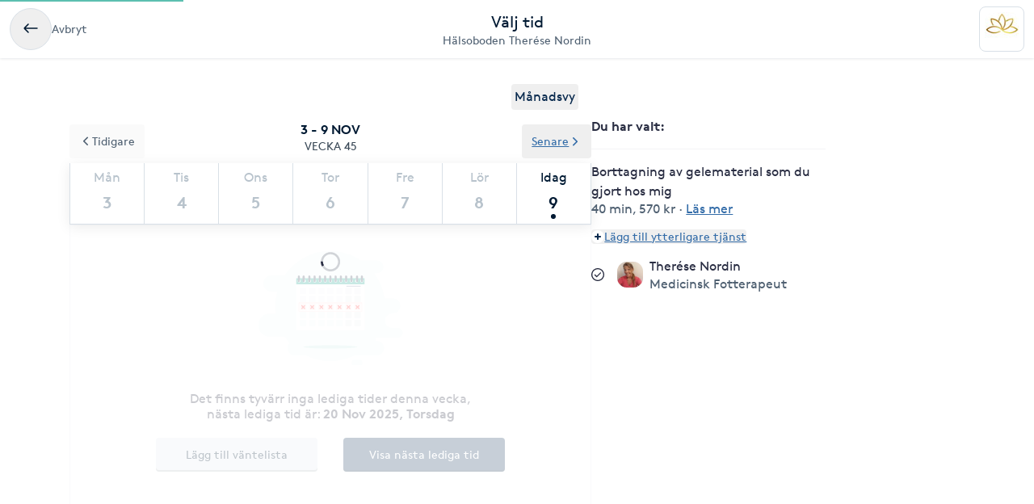

--- FILE ---
content_type: text/html; charset=utf-8
request_url: https://www.bokadirekt.se/boka-tjanst/halsoboden-therese-nordin-41993/borttagning-av-gelematerial-som-du-gjort-hos-mig-1925491
body_size: 24918
content:
<!doctype html><html lang="sv-SE" class="screen-desktop"><head><meta charset="utf-8"/><meta name="viewport" content="width=device-width,initial-scale=1,minimum-scale=1,viewport-fit=cover"/><link rel="manifest" href="/manifest.json" crossorigin="use-credentials"/><link rel="shortcut icon" href="/favicon.ico"/><link rel="apple-touch-icon" sizes="57x57" href="/images/apple-icon-57x57.png"/><link rel="apple-touch-icon" sizes="60x60" href="/images/apple-icon-60x60.png"/><link rel="apple-touch-icon" sizes="72x72" href="/images/apple-icon-72x72.png"/><link rel="apple-touch-icon" sizes="76x76" href="/images/apple-icon-76x76.png"/><link rel="apple-touch-icon" sizes="114x114" href="/images/apple-icon-114x114.png"/><link rel="apple-touch-icon" sizes="120x120" href="/images/apple-icon-120x120.png"/><link rel="apple-touch-icon" sizes="144x144" href="/images/apple-icon-144x144.png"/><link rel="apple-touch-icon" sizes="152x152" href="/images/apple-icon-152x152.png"/><link rel="apple-touch-icon" sizes="180x180" href="/images/apple-icon-180x180.png"/><link rel="icon" type="image/png" sizes="192x192" href="/images/android-icon-192x192.png"/><link rel="icon" type="image/png" sizes="32x32" href="/images/favicon-32x32.png"/><link rel="icon" type="image/png" sizes="96x96" href="/images/favicon-96x96.png"/><link rel="icon" type="image/png" sizes="16x16" href="/images/favicon-16x16.png"/><meta name="msapplication-TileColor" content="#ffffff"/><meta name="msapplication-TileImage" content="/images/ms-icon-144x144.png"/><meta name="theme-color" content="#ffffff"/><meta name="apple-itunes-app" content="app-id=1449704181, affiliate-data=ct=smartbanner&pt=119648691"/><meta http-equiv="cache-control" content="max-age=0"/><meta http-equiv="cache-control" content="no-cache"/><meta http-equiv="expires" content="0"/><meta http-equiv="expires" content="Tue, 01 Jan 1980 1:00:00 GMT"/><meta http-equiv="pragma" content="no-cache"/><title data-react-helmet="true">Boka Borttagning av gelematerial som du gjort hos mig - Häls</title><meta data-react-helmet="true" name="description" content="Här tar vi bort materialet som sitter på nageln, snyggar till nagelbanden och formen. Avslutas med nagelolja och en vårdande creme."/><meta data-react-helmet="true" property="og:url" content="https://www.bokadirekt.se/boka-tjanst/halsoboden-therese-nordin-41993/borttagning-av-gelematerial-som-du-gjort-hos-mig-1925491"/><meta data-react-helmet="true" property="og:title" content="Boka Borttagning av gelematerial som du gjort hos mig - Häls"/><meta data-react-helmet="true" property="og:description" content="Här tar vi bort materialet som sitter på nageln, snyggar till nagelbanden och formen. Avslutas med nagelolja och en vårdande creme."/><meta data-react-helmet="true" property="og:site_name" content="Bokadirekt"/><meta data-react-helmet="true" property="og:locale" content="sv_SE"/><meta data-react-helmet="true" name="twitter:site" content="@bokadirekt"/><meta data-react-helmet="true" name="robots" content="noindex"/><link data-react-helmet="true" rel="canonical" href="https://www.bokadirekt.se/places/halsoboden-therese-nordin-41993"/><meta name="google" content="nositelinkssearchbox"/><link rel="preload" href="/fonts/brown-regular.woff" as="font" type="font/woff2" crossorigin/><link rel="preload" href="/fonts/brown-bold.woff" as="font" type="font/woff2" crossorigin/><link rel="preload" href="/fonts/gibson-regular.woff" as="font" type="font/woff2" crossorigin/><link rel="preload" href="/fonts/gibson-bold.woff" as="font" type="font/woff2" crossorigin/><link rel="preload" href="/fonts/gibson-semibold.woff" as="font" type="font/woff2" crossorigin/><link rel="preload" href="/fonts/DigitalNumbers-Regular.woff" as="font" type="font/woff2" crossorigin/><link rel="preconnect" href="https://www.googletagmanager.com"/><link rel="preconnect" href="https://api.amplitude.com"/><link rel="preconnect" href="https://cdn.bokadirekt.se"/><link rel="preconnect" href="https://cdn.amplitude.com"/><link rel="preconnect" href="https://connect.facebook.net"/><link rel="preconnect" href="https://pro.ip-api.com"/><link rel="preconnect" href="https://stats.g.doubleclick.net"/><link rel="preconnect" href="https://www.google.com"/><link rel="preconnect" href="https://www.google.se"/><script>function gtag(){dataLayer.push(arguments)}function getCookie(a){const e=document.cookie.split("; ");for(const t of e){const[e,n]=t.split("=");if(e===a)return n}return!1}window.dataLayer=window.dataLayer||[];const trackingConsent="Analytics"===getCookie("BokadirektCookiePreferencesMP");trackingConsent?gtag("consent","update",{ad_user_data:"granted",ad_personalization:"granted",ad_storage:"granted",analytics_storage:"granted"}):gtag("consent","default",{ad_user_data:"denied",ad_personalization:"denied",ad_storage:"denied",analytics_storage:"denied"}),gtag("js",new Date)</script><link rel="stylesheet" id="boka-style" href="/css/web.css?176268711413" media="screen"/><link href="/static/css/main.2329b50e.css" rel="stylesheet"><script src="/js/no-pollution.js"></script><script>!function(e,n,t,o,c,s,a){e.fbq||(c=e.fbq=function(){c.callMethod?c.callMethod.apply(c,arguments):c.queue.push(arguments)},e._fbq||(e._fbq=c),c.push=c,c.loaded=!0,c.version="2.0",c.queue=[],(s=n.createElement(t)).async=!0,s.src="https://connect.facebook.net/en_US/fbevents.js",(a=n.getElementsByTagName(t)[0]).parentNode.insertBefore(s,a))}(window,document,"script")</script><script defer="defer" src="/static/js/main.6d1b6362.js"></script></head><body><noscript>You need to enable JavaScript to run this app.</noscript><div id="root"><div class="App" style="visibility:visible"><!--$--><div><header><div class="shadow-xs bg-surface_l2 px-sm !fixed top-0 w-full" style="z-index:100"><div class="gap-md container-layout bg-surface_l2 flex items-center justify-between" style="height:72px"><div class="flex-1"><div class="text-m text-fg_secondary gap-sm flex items-center"><button class="items-center rounded-full inline-flex justify-center gap-xs relative border-border_regular border text-fg_primary hover:bg-bg_secondary focus-within:ring-border_focus outline-none focus-within:ring-[3px] active:bg-bg_info_bold active:border-border_focus active:text-fg_alwaysLight button__uri+4" style="min-width:52px;height:52px" aria-label="Avbryt"><img src="/images/icons/back.svg" style="width:24px;height:24px" class="icon__s1vwx fg_primary__LF+tn icon__s1vwx sm__t4FPM my-xxs" alt=""/></button><span class="not-sr-only hidden md:block cursor-pointer">Avbryt</span></div></div><div class="gap-2xs sm:gap-3xs flex flex-col items-center justify-center overflow-hidden"><div class="text-fg_primary text-l sm:text-xl">Välj tid</div><span class="text-fg_secondary text-s sm:text-m w-full overflow-hidden text-ellipsis whitespace-nowrap text-center">Hälsoboden Therése Nordin</span></div><div class="flex flex-1 items-center justify-end"><div class="relative"><div class="flex items-center justify-center rounded-sm border-border_regular bg-surface_l2 border" style="width:56px;height:56px"><img src="https://cdn.bokadirekt.se/ucdn/3573e9fd-ec08-4511-828f-44c0481ffedb/-/quality/better/-/preview/42x42/" alt="" loading="lazy" class="relative z-10 rounded-sm" style="width:42px;height:42px;object-fit:contain;display:block"/></div></div></div></div></div><div class="bg-transparent" style="height:72px"></div></header><div class="py-8 md:container md:mx-auto"><div class="flex flex-col md:flex-row md:gap-8 lg:gap-16"><div class="sticky w-full md:w-7/12"><div class="flex justify-end px-4"><button class="cursor-pointer rounded px-1 py-1 text-center outline-none text-primary">Månadsvy</button></div><div style="position:relative"><div class="calendar week-view"><div class="absolute bottom-0 left-0 right-0 top-0 z-[100] flex w-full justify-center overflow-hidden outline-none" style="margin-top:140px"><div class="mt-8 flex flex-col items-center"><svg fill="currentColor" viewBox="0 0 40 40" xmlns="http://www.w3.org/2000/svg" class="h-8 w-8"><path opacity="0.2" d="M20.201 5.169c-8.254 0-14.946 6.692-14.946 14.946 0 8.255 6.692 14.946 14.946 14.946s14.946-6.691 14.946-14.946c-.001-8.254-6.692-14.946-14.946-14.946zm0 26.58c-6.425 0-11.634-5.208-11.634-11.634 0-6.425 5.209-11.634 11.634-11.634 6.425 0 11.633 5.209 11.633 11.634 0 6.426-5.208 11.634-11.633 11.634z"></path><path d="m26.013 10.047 1.654-2.866a14.855 14.855 0 0 0-7.466-2.012v3.312c2.119 0 4.1.576 5.812 1.566z"><animateTransform attributeType="xml" attributeName="transform" type="rotate" from="0 20 20" to="360 20 20" dur="0.5s" repeatCount="indefinite"></animateTransform></path></svg></div><div class="absolute -z-[1] h-full w-full bg-white opacity-75"></div></div><p class="sticky !top-16 z-[100] m-0 flex flex-col items-center justify-center bg-white p-3 uppercase"><span class="text-black-900 font-semibold">3 - 9 nov</span><span class="text-black-700 text-m">Vecka 45</span></p><div class="sticky !top-32 z-[100] bg-white shadow"><div class="slick-slider slick-calendar slick-initialized"><div class="slick-list"><div class="slick-track" style="width:100%;left:0%"><div data-index="0" class="slick-slide slick-active slick-current" tabindex="-1" aria-hidden="false" style="outline:none;width:100%"><div><div class="!flex w-full justify-between" tabindex="-1" style="width:100%;display:inline-block"><div class="border-black-200 flex-grow basis-0 border-b-[1px] border-l-[1px] bg-white text-center last-of-type:border-r-[1px] colIndex-0 text-black-300"><span class="block pt-2 text-center text-sm capitalize text-inherit">Mån</span><span class="relative mx-auto mb-1 block h-11 text-lg font-semibold !leading-[44px] text-inherit">3</span></div><div class="border-black-200 flex-grow basis-0 border-b-[1px] border-l-[1px] bg-white text-center last-of-type:border-r-[1px] colIndex-1 text-black-300"><span class="block pt-2 text-center text-sm capitalize text-inherit">Tis</span><span class="relative mx-auto mb-1 block h-11 text-lg font-semibold !leading-[44px] text-inherit">4</span></div><div class="border-black-200 flex-grow basis-0 border-b-[1px] border-l-[1px] bg-white text-center last-of-type:border-r-[1px] colIndex-2 text-black-300"><span class="block pt-2 text-center text-sm capitalize text-inherit">Ons</span><span class="relative mx-auto mb-1 block h-11 text-lg font-semibold !leading-[44px] text-inherit">5</span></div><div class="border-black-200 flex-grow basis-0 border-b-[1px] border-l-[1px] bg-white text-center last-of-type:border-r-[1px] colIndex-3 text-black-300"><span class="block pt-2 text-center text-sm capitalize text-inherit">Tor</span><span class="relative mx-auto mb-1 block h-11 text-lg font-semibold !leading-[44px] text-inherit">6</span></div><div class="border-black-200 flex-grow basis-0 border-b-[1px] border-l-[1px] bg-white text-center last-of-type:border-r-[1px] colIndex-4 text-black-300"><span class="block pt-2 text-center text-sm capitalize text-inherit">Fre</span><span class="relative mx-auto mb-1 block h-11 text-lg font-semibold !leading-[44px] text-inherit">7</span></div><div class="border-black-200 flex-grow basis-0 border-b-[1px] border-l-[1px] bg-white text-center last-of-type:border-r-[1px] colIndex-5 text-black-300"><span class="block pt-2 text-center text-sm capitalize text-inherit">Lör</span><span class="relative mx-auto mb-1 block h-11 text-lg font-semibold !leading-[44px] text-inherit">8</span></div><div class="border-black-200 flex-grow basis-0 border-b-[1px] border-l-[1px] bg-white text-center last-of-type:border-r-[1px] colIndex-6 text-black-900"><span class="block pt-2 text-center text-sm capitalize text-inherit">Idag</span><span class="relative mx-auto mb-1 block h-11 text-lg font-semibold !leading-[44px] text-inherit">9<span class="bg-black-900 absolute bottom-[2px] left-1/2 h-[6px] w-[6px] -translate-x-1/2 rounded-full"></span></span></div></div></div></div></div></div></div><div class="absolute -top-12 left-0 z-20"><button class="button__Y8Hzi undefined sm__BG5h5 invertIconColor__T0vjh inline-flex items-center justify-center text-m rounded-xs gap-x-xs text-fg_link hover:text-fg_link_hover underline p-sm focus:!ring-0"><span class="icon__uYlBc sm__BG5h5"><svg viewBox="0 0 24 24" fill="none" xmlns="http://www.w3.org/2000/svg" class="h-4 w-3 rotate-90"><path d="M1.487 8.817a1.637 1.637 0 0 1 .003-2.333 1.68 1.68 0 0 1 2.357-.002l7.659 7.577 7.65-7.57a1.673 1.673 0 0 1 1.18-.484 1.68 1.68 0 0 1 1.177.482A1.643 1.643 0 0 1 22 7.652a1.634 1.634 0 0 1-.49 1.167l-8.803 8.71a1.78 1.78 0 0 1-2.435-.021L1.487 8.817Z" fill="currentColor"></path></svg></span>Tidigare</button></div><div class="absolute -top-12 right-0 z-20"><button class="button__Y8Hzi undefined sm__BG5h5 invertIconColor__T0vjh inline-flex items-center justify-center text-m rounded-xs gap-x-xs text-fg_link hover:text-fg_link_hover underline p-sm focus:!ring-0">Senare<span class="icon__uYlBc sm__BG5h5"><svg viewBox="0 0 24 24" fill="none" xmlns="http://www.w3.org/2000/svg" class="h-4 w-3 -rotate-90"><path d="M1.487 8.817a1.637 1.637 0 0 1 .003-2.333 1.68 1.68 0 0 1 2.357-.002l7.659 7.577 7.65-7.57a1.673 1.673 0 0 1 1.18-.484 1.68 1.68 0 0 1 1.177.482A1.643 1.643 0 0 1 22 7.652a1.634 1.634 0 0 1-.49 1.167l-8.803 8.71a1.78 1.78 0 0 1-2.435-.021L1.487 8.817Z" fill="currentColor"></path></svg></span></button></div></div><div class="hours sticky"><div class="flex w-full" style="min-height:300px"></div></div></div></div></div><div class="pt-sm md:hidden"><div class="fixed bottom-0 left-0 right-0 h-auto bg-white shadow"><div class="px-4 pb-3 pt-2"><div class="flex w-full items-center justify-between"><span class="font-semibold">1 vald tjänst</span><button class="button__Y8Hzi undefined sm__BG5h5 invertIconColor__T0vjh inline-flex items-center justify-center text-m rounded-xs gap-x-xs text-fg_link hover:text-fg_link_hover underline p-sm !p-0 !outline-none focus:!ring-0"><span class="icon__uYlBc sm__BG5h5"><span class="rounded-full p-1 bg-primary-50"><svg viewBox="0 0 24 24" fill="none" xmlns="http://www.w3.org/2000/svg" class="h-2 w-2 text-primary"><path fill-rule="evenodd" clip-rule="evenodd" d="M12 0a3 3 0 0 1 3 3v6h6a3 3 0 1 1 0 6h-6v6a3 3 0 1 1-6 0v-6H3a3 3 0 1 1 0-6h6V3a3 3 0 0 1 3-3Z" fill="currentColor"></path></svg></span></span>Lägg till eller ändra</button></div></div></div></div><div class="hidden w-5/12 md:block md:max-w-[290px]"><div class="sticky top-36"><div><div class="splitter font-semibold">Du har valt<!-- -->: </div><div class="selectEmployeeIfOned-services"><div class="flex flex-col pb-4"><div class="flex items-start"><div class="flex-1 pr-2"><h6>Borttagning av gelematerial som du gjort hos mig</h6><div class="text-black-600 text-sm"><span>40 min</span>, <span>570 kr</span> · <span class="cursor-pointer whitespace-nowrap text-fg_link underline ">Läs mer</span></div></div></div></div></div><div class="flex flex-col items-baseline"><button class="button__Y8Hzi undefined sm__BG5h5 invertIconColor__T0vjh inline-flex items-center justify-center text-m rounded-xs gap-x-xs text-fg_link hover:text-fg_link_hover underline p-sm !p-0 !outline-none focus:!ring-0"><span class="icon__uYlBc sm__BG5h5"><span class="rounded-full p-1 bg-primary-50"><svg viewBox="0 0 24 24" fill="none" xmlns="http://www.w3.org/2000/svg" class="h-2 w-2 text-primary"><path fill-rule="evenodd" clip-rule="evenodd" d="M12 0a3 3 0 0 1 3 3v6h6a3 3 0 1 1 0 6h-6v6a3 3 0 1 1-6 0v-6H3a3 3 0 1 1 0-6h6V3a3 3 0 0 1 3-3Z" fill="currentColor"></path></svg></span></span>Lägg till ytterligare tjänst</button></div><div class="py-2"></div><div class="relative"><div class="flex items-center justify-center"><svg fill="currentColor" viewBox="0 0 24 24" xmlns="http://www.w3.org/2000/svg" class="mr-3 h-4 w-4 md:mr-4"><path d="M5.648 12.463c0 .26.103.507.286.69l3.4 3.397a1.033 1.033 0 0 0 1.425.015l7.03-7.02a.975.975 0 1 0-1.379-1.378l-6.357 6.347-2.74-2.74a.975.975 0 0 0-1.665.69Z"></path><path fill-rule="evenodd" clip-rule="evenodd" d="M5.333 2.022a12 12 0 1 1 13.334 19.956A12 12 0 0 1 5.333 2.022Zm12.223 1.663A10 10 0 0 0 12 2 10.011 10.011 0 0 0 2 12a10 10 0 1 0 15.556-8.315Z"></path></svg><div class="avatar mr-2 w-8 h-8 bg-black-50" style="display:flex;overflow:hidden;flex-shrink:0;align-items:center;border-radius:12px;justify-content:center"><img width="100%" height="100%" src="/images/avatar.svg" srcSet="/images/avatar.svg 1x,
/images/avatar.svg 2x" alt="noImage" style="width:24px;height:16px" loading="lazy"/></div><div class="flex flex-1 flex-col" style="padding-right:36px"><span>Valfri utförare</span><span class="text-black-600 text-sm"></span></div><button class="button__wxFU4 md__77n71 undefined  flex items-center justify-center rounded-full text-md"><span class="icon__sel7q md__77n71"><img src="/images/icons/edit.svg" class="icon__s1vwx black-900__UpLIK" alt=""/></span></button></div></div></div></div></div></div></div></div><!--/$--><div data-focus-guard="true" tabindex="-1" style="width:1px;height:0px;padding:0;overflow:hidden;position:fixed;top:1px;left:1px"></div><div data-focus-lock-disabled="disabled"><aside id="navigation-drawer" aria-labelledby="association-drawer-title" role="dialog" class="no-scrollbar px-md bg-surface_l4 fixed right-0 top-0 h-full overflow-y-auto transition-transform duration-200 w-[90vw] max-w-[400px] translate-x-full invisible" style="z-index:102" aria-hidden="true"></aside></div><div data-focus-guard="true" tabindex="-1" style="width:1px;height:0px;padding:0;overflow:hidden;position:fixed;top:1px;left:1px"></div><div class="Toastify"></div></div></div><script>
        window.__PRELOADED_STATE__ = {"book":{"services":[{"id":1925491,"name":"Borttagning av gelematerial som du gjort hos mig","price":"570","duration":3000,"place":41993,"serviceGroup":26,"ownServiceGroup":219150,"sorting":4,"extra":{"external":{"erpId":"itsp_6384-E38D2EDA_F52B_4AC7_A151_AE9800DC580C-D5C783F7_A1EB_4904_9E5E_3367A26C12B5","maxPriceWithoutVat":456},"inactive":false},"about":{"slug":"borttagning-av-gelematerial-som-du-gjort-hos-mig","product":42,"settings":{"isFree":false,"isAddOn":false,"showFrom":false,"hidePrice":false,"onlinePlace":false,"hideDuration":false,"isChargeable":true,"allowMarketing":true,"healthCareCard":false,"useDynamicPricing":false,"sistaminutenTarget":0,"sistaminutenDiscount":40,"onlinePaymentRequired":false,"onlinePaymentRequiredOnlyForNewCustomers":false},"description":"Här tar vi bort materialet som sitter på nageln, snyggar till nagelbanden och formen. Avslutas med nagelolja och en vårdande creme.","displayDuration":2400,"standardServiceId":11},"priceType":{"gaps":{"CC6965A6_D535_4B3B_8E51_AE9800DC580C":{"2400":600}},"prices":{"CC6965A6_D535_4B3B_8E51_AE9800DC580C":570},"durations":{"CC6965A6_D535_4B3B_8E51_AE9800DC580C":3000},"withoutVat":{"CC6965A6_D535_4B3B_8E51_AE9800DC580C":456},"displayDurations":{"CC6965A6_D535_4B3B_8E51_AE9800DC580C":2400}},"createdAt":"2022-09-05T06:06:54.000Z","updatedAt":"2025-11-05T18:00:08.000Z"}],"place":{"id":41993,"about":{"book":{"cancel":1440,"bookAhead":52,"intervals":1800,"bookingText":"","instantBook":true,"bookInAdvance":60,"dynamicPricing":{"endHours":24,"startHours":18,"applyOnSunday":true,"applyOnSaturday":true,"applyOnBankHoliday":false},"showSelectedEmployee":true},"logo":"","name":"Hälsoboden Therése Nordin","slug":"halsoboden-therese-nordin","active":true,"images":["https://cdn.bokadirekt.se/ucdn/1a72adf9-ab13-4729-be9e-2a4acfa20c6d/","https://cdn.bokadirekt.se/ucdn/84cf8e0d-b577-4a7c-bb3f-81341a8a0a5f/-/crop/145x145/102,0/-/preview/","https://cdn.bokadirekt.se/ucdn/ce7b2d1a-727b-4350-b42e-05864b8d9048/-/crop/231x231/47,0/-/preview/","https://cdn.bokadirekt.se/ucdn/76441f4f-3cf2-468c-9abf-754da77b2a1c/-/crop/168x168/93,0/-/preview/","https://cdn.bokadirekt.se/ucdn/197eebad-2562-4e48-a5bd-b77402bc3551/-/crop/1958x1960/1036,0/-/preview/","https://cdn.bokadirekt.se/ucdn/731351b5-7b1f-4415-b50b-b777a7b5fd85/-/crop/145x145/0,28/-/preview/","https://cdn.bokadirekt.se/ucdn/3f0ac3a3-8eb5-4eee-884a-692e6acb5fb1/-/crop/222x222/3,0/-/preview/","https://cdn.bokadirekt.se/ucdn/14620f51-7dbc-43cd-a336-fcbf5a73f026/-/crop/686x687/419,0/-/preview/"],"photos":[{"id":"1f59d93c","url":"https://cdn.bokadirekt.se/ucdn/76441f4f-3cf2-468c-9abf-754da77b2a1c/-/crop/168x168/93,0/-/preview/","tags":["massageterapeut"],"type":"calendar","objectKey":"74237"},{"id":"adfa8310","url":"https://cdn.bokadirekt.se/ucdn/3f0ac3a3-8eb5-4eee-884a-692e6acb5fb1/-/crop/222x222/3,0/-/preview/","tags":["nagelteraput"],"type":"calendar","objectKey":"74237"},{"id":"83343730","url":"https://cdn.bokadirekt.se/ucdn/84cf8e0d-b577-4a7c-bb3f-81341a8a0a5f/-/crop/145x145/102,0/-/preview/","tags":["fotvård","medicinsk"],"type":"calendar","objectKey":"74237"},{"id":"69c653ef","url":"https://cdn.bokadirekt.se/ucdn/197eebad-2562-4e48-a5bd-b77402bc3551/-/crop/1958x1960/1036,0/-/preview/","tags":[],"type":"calendar","objectKey":"74237"},{"id":"e3d74358","url":"https://cdn.bokadirekt.se/ucdn/731351b5-7b1f-4415-b50b-b777a7b5fd85/-/crop/145x145/0,28/-/preview/","tags":["fotvård","medicinsk"],"type":"calendar","objectKey":"74237"},{"id":"1ecdb4cc","url":"https://cdn.bokadirekt.se/ucdn/ce7b2d1a-727b-4350-b42e-05864b8d9048/-/crop/231x231/47,0/-/preview/","tags":["fotvård","medicinsk"],"type":"calendar","objectKey":"74237"}],"program":"","settings":{"terms":"","hasQliro":true,"listView":false,"hasKlarna":false,"showPrices":true,"skipEmails":false,"topOfSearch":false,"hasCampaigns":false,"requireLogin":false,"sortServices":2,"allowCustomer":true,"hideEmployees":false,"sellsGiftCard":false,"servicesOrder":[{"id":9,"own":false,"sort":0},{"id":70,"own":false,"sort":1},{"id":16,"own":false,"sort":2},{"id":219151,"own":true,"sort":3},{"id":219150,"own":true,"sort":4},{"id":219152,"own":true,"sort":5},{"id":219153,"own":true,"sort":6},{"id":219154,"own":true,"sort":7},{"id":219155,"own":true,"sort":8},{"id":372699,"own":true,"sort":9},{"id":385150,"own":true,"sort":10}],"displayReviews":true,"sellsValueCard":false,"acceptsGiftCard":false,"fluentThresolds":true,"acceptsValueCard":false,"magneticBookings":false,"showBundlesOnTop":true,"subscriptionType":"stable","supportsWaitlist":true,"hasMultiCompanies":false,"customerWebWaitList":true,"displayCertificates":false,"onlinePaymentRequired":false,"openingHoursExtraInformation":"From 1/3-25 kommer praktiken finnas på Massavägen 21 196 92 KUNGSÄNGEN"},"showonmp":true,"intervals":900,"formFields":[{"id":"givenName","type":"text","label":null,"value":null,"format":null,"values":null,"pattern":null,"visible":true,"required":true,"displayOrder":0,"multipleEntries":false},{"id":"familyName","type":"text","label":null,"value":null,"format":null,"values":null,"pattern":null,"visible":true,"required":true,"displayOrder":1,"multipleEntries":false},{"id":"email","type":"text","label":null,"value":null,"format":"email","values":null,"pattern":null,"visible":true,"required":true,"displayOrder":2,"multipleEntries":false},{"id":"mobile","type":"text","label":null,"value":null,"format":"mobilePhoneNumber","values":null,"pattern":null,"visible":true,"required":true,"displayOrder":3,"multipleEntries":false},{"id":"bookingNotes","type":"text","label":null,"value":null,"format":null,"values":null,"pattern":null,"visible":false,"required":false,"displayOrder":12,"multipleEntries":false}],"industries":["Massage","Nagelvård","Annan","Naglar","Fotvård"],"description":"Therese heter jag som driver Halsoboden, Jag har drivit företaget i 20 år.\nGenom åren har fler utbildningar kommit min väg, så som Massage, Medicinsk Fotvård, Nagelterapi behandlingar, Laschlift, vaxningar, frans och Bryn behandlingar. Jag är även yogalärare.Och det kommer nog bli fler!!\nJag är noga med att arbeta med kvalitativa produkter, oavsett vilken behandling jag utför.\nFör mig är det en självklarhet att jag har godkänd utbildning och diplom för alla behandlingar jag utför.\nFöretaget innehar F-skattse","welcomeText":"From 1/3- 25 kommer praktiken finnas på Massavägen 21   196 92 KUNGSÄNGEN\n\n\n\nHej på Er :-)\nVIKTIG INFO: FROM 1/3-2025 Kommer Hälsoboden finnas på ny adress:\nNya adressen är Massavägen 21 !96 92 KUNGSÄNGEN\n\nNu har ett nytt år slagit upp sina dörrar och vi välkomnar det med öppna armar.\nLjuset är sakta men säkert på väg tillbaka till oss igen, med energi och växtkraft..\nMen innan solens strålar lyser upp, så utför vi behandlingar med värmedynor och ljus :-)\n\nVarmt välkomna in för någon behandling.\n\n\nJag följer folkhälsomyndigetens och socialstyrelsens rekommendationer i samband med mina hygien och arbetsrutiner.\n\nVid minsta tecken på infektion ( förskylning) så stannar vi hemma :-) \n\nÖnskar Er alla en riktig härlig dag :-)","associations":[],"businessName":"","isSearchable":true,"profileImage":"https://cdn.bokadirekt.se/ucdn/3573e9fd-ec08-4511-828f-44c0481ffedb/","employeesAlias":"utövare","searchKeywords":["massage","Massage","medicinsk fotbehandling","färgning","Brynplock","hud","nagel","Borttagning gele","Manikyr","Medicinsk fotvårdare","fotvård","Fotvård","Fotmassage","shellack","Nagelförlängning","Nagelförstärkning gelé","Laserterapi","Lash Lift","Massageterapeutisk behandling","Ansiktsmassage","Fibromassage","ögonbrynfärgning","Gelé-lackning (naglar)","gelenaglar","friskvård","sten","Borttagning gelé-lack","fransar","skönhet","styling","Permanent fransböjning","Nagelförlängning gelé","Hårborttagning","hudterapeut","Borttagning gelé","Koppningsmassage","fötter","Medicinsk fotvård","ögonbrynplock","Hårborttagning vaxning","fransstylist","Brow lift","browlift","brynfärgning","fotbehandling","vaxa","Klassisk massage","klassisk finsk massage","massör","rygg","hotstone","ansikte","Borttagning av konstnaglar","Aromamassage","permanent ögonfransböjning","Färgning av fransar och bryn","Nagelförstärkning","gel-lack","svensk klassisk massage","gellack","fransfärgning","klassisk svensk massage","massageterapeut","massörer","plockning bryn","bryn","ögonbryn","Ögonbryn","ögonfransar","fot","naglar","Koppning","plockning","laserbehandling","gelé-lack","välbefinnande","gelelack","massagebehandling","finsk klassisk massage","lashlift","Hot stone massage","fotvårdare"],"searchResultText":"Therese heter jag som driver Halsoboden, Jag har drivit företaget i 20 år. Genom åren h...","temporaryMessage":"","hideRelatedPlaces":false,"visibleMainImages":1,"sistaminutenDiscount":40,"facebookPixelTracking":[],"salonFacebookTracking":null,"googleAnalyticsTracking":[],"googleAnalytics4Tracking":[],"salonId":"6384","locationId":"E38D2EDA-F52B-4AC7-A151-AE9800DC580C"},"source":2,"contact":{"email":"thnordin@live.se","phone":"0704446217","address":{"city":"Kungsängen","name":"Hälsoboden Therése Nordin","street":"Massavägen 21","zipcode":"196 92"},"website":"","facebook":"","position":{"lat":59.5146,"lon":17.7543},"timezone":"Europe/Berlin","instagram":"","locationIds":{"v1":[0,2000007600,2000007170,2001205764,2001311089,2000007585,2001231847,4029176967],"v2":[0,2000007170,2001205764]}},"program":{"1":[{"to":72000,"from":36000}],"2":[{"to":72000,"from":36000}],"4":[{"to":72000,"from":36000}],"5":[{"to":72000,"from":36000}],"6":[{"to":72000,"from":36000}]},"services":[{"id":9,"name":"Ansikte","active":true,"order":0,"own":false,"services":[{"id":3354437,"name":"Ekologisk ansiktsbehandling","price":1200,"duration":4200,"place":41993,"sorting":0,"extra":{"external":{"erpId":"itsp_6384-E38D2EDA_F52B_4AC7_A151_AE9800DC580C-B4DF9078_D861_4607_84E6_FEEDC2DA7C75","maxPriceWithoutVat":960},"inactive":false},"about":{"slug":"ekologisk-ansiktsbehandling","settings":{"isFree":false,"isAddOn":false,"showFrom":false,"hidePrice":false,"onlinePlace":false,"hideDuration":false,"isChargeable":true,"allowMarketing":true,"healthCareCard":false,"useDynamicPricing":false,"sistaminutenTarget":0,"sistaminutenDiscount":40,"onlinePaymentRequired":false,"onlinePaymentRequiredOnlyForNewCustomers":false},"description":"En härlig ekologisk ansiktsbehandling som är otroligt avkopplande.\nRengöring, peeling, hudanalys, ansiktsmassage och mask med produkter som är anpassade efter just  din hy. \nRengöring , peeling och massage av dekolletaget ingår . Avkopplande huvudmassage ingår när ansiktsmasken får verka.","displayDuration":3600,"product":849},"priceType":{"gaps":{"CC6965A6_D535_4B3B_8E51_AE9800DC580C":{"3600":600}},"prices":{"CC6965A6_D535_4B3B_8E51_AE9800DC580C":1200},"durations":{"CC6965A6_D535_4B3B_8E51_AE9800DC580C":4200},"withoutVat":{"CC6965A6_D535_4B3B_8E51_AE9800DC580C":960},"displayDurations":{"CC6965A6_D535_4B3B_8E51_AE9800DC580C":3600},"range":"","durationRange":""},"priceLabel":"1 200 kr","durationLabel":"60 min","createdAt":"2025-11-05T14:51:40.000Z"},{"id":3354439,"name":"Ekologisk ansiktsbehandling med färgning av frans & Bryn","price":1650,"duration":6000,"place":41993,"sorting":1,"extra":{"external":{"erpId":"itsp_6384-E38D2EDA_F52B_4AC7_A151_AE9800DC580C-71C83B6B_75BD_4465_AC86_11CE5260A267","maxPriceWithoutVat":1320},"inactive":false},"about":{"slug":"ekologisk-ansiktsbehandling-med-fargning-av-frans-bryn","settings":{"isFree":false,"isAddOn":false,"showFrom":false,"hidePrice":false,"onlinePlace":false,"hideDuration":false,"isChargeable":true,"allowMarketing":true,"healthCareCard":false,"useDynamicPricing":false,"sistaminutenTarget":0,"sistaminutenDiscount":40,"onlinePaymentRequired":false,"onlinePaymentRequiredOnlyForNewCustomers":false},"description":"En härlig ekologisk ansiktsbehandling som är otroligt avkopplande.\nRengöring, peeling, hudanalys, ansiktsmassage och mask med produkter som är anpassade efter just  din hy. \nRengöring , peeling och massage av dekolletaget ingår . Avkopplande huvudmassage ingår när ansiktsmasken får verka. Här ingår även färgning av frans och bryn(formning ingår)","displayDuration":5400,"product":849},"priceType":{"gaps":{"CC6965A6_D535_4B3B_8E51_AE9800DC580C":{"5400":600}},"prices":{"CC6965A6_D535_4B3B_8E51_AE9800DC580C":1650},"durations":{"CC6965A6_D535_4B3B_8E51_AE9800DC580C":6000},"withoutVat":{"CC6965A6_D535_4B3B_8E51_AE9800DC580C":1320},"displayDurations":{"CC6965A6_D535_4B3B_8E51_AE9800DC580C":5400},"range":"","durationRange":""},"priceLabel":"1 650 kr","durationLabel":"90 min","createdAt":"2025-11-05T14:56:19.000Z"},{"id":3354443,"name":"Ekologisk ansiktsbehandling 40 min","price":895,"duration":3000,"place":41993,"sorting":2,"extra":{"external":{"erpId":"itsp_6384-E38D2EDA_F52B_4AC7_A151_AE9800DC580C-8F67B2E5_C3D3_42AF_82B0_67DA3C3D27F3","maxPriceWithoutVat":716},"inactive":false},"about":{"slug":"ekologisk-ansiktsbehandling-40-min","settings":{"isFree":false,"isAddOn":false,"showFrom":false,"hidePrice":false,"onlinePlace":false,"hideDuration":false,"isChargeable":true,"allowMarketing":true,"healthCareCard":false,"useDynamicPricing":false,"sistaminutenTarget":0,"sistaminutenDiscount":40,"onlinePaymentRequired":false,"onlinePaymentRequiredOnlyForNewCustomers":false},"description":"En härlig ekologisk ansiktsbehandling som är otroligt avkopplande.\nRengöring, peeling, hudanalys, ansiktsmassage och mask med produkter som är anpassade efter just  din hy.","displayDuration":2400,"product":849},"priceType":{"gaps":{"CC6965A6_D535_4B3B_8E51_AE9800DC580C":{"2400":600}},"prices":{"CC6965A6_D535_4B3B_8E51_AE9800DC580C":895},"durations":{"CC6965A6_D535_4B3B_8E51_AE9800DC580C":3000},"withoutVat":{"CC6965A6_D535_4B3B_8E51_AE9800DC580C":716},"displayDurations":{"CC6965A6_D535_4B3B_8E51_AE9800DC580C":2400},"range":"","durationRange":""},"priceLabel":"895 kr","durationLabel":"40 min","createdAt":"2025-11-05T15:01:34.000Z"},{"id":3354448,"name":"Ekologisk ansiktsbehandling med frans & Bryn färgning","price":1200,"duration":4200,"place":41993,"sorting":3,"extra":{"external":{"erpId":"itsp_6384-E38D2EDA_F52B_4AC7_A151_AE9800DC580C-06FBFC53_FF8E_460A_A27C_4F37C8BDCDC4","maxPriceWithoutVat":960},"inactive":false},"about":{"slug":"ekologisk-ansiktsbehandling-med-frans-bryn-fargning","settings":{"isFree":false,"isAddOn":false,"showFrom":false,"hidePrice":false,"onlinePlace":false,"hideDuration":false,"isChargeable":true,"allowMarketing":true,"healthCareCard":false,"useDynamicPricing":false,"sistaminutenTarget":0,"sistaminutenDiscount":40,"onlinePaymentRequired":false,"onlinePaymentRequiredOnlyForNewCustomers":false},"description":"En härlig ekologisk ansiktsbehandling som är otroligt avkopplande.\nRengöring, peeling, hudanalys, ansiktsmassage och mask med produkter som är anpassade efter just  din hy. \nHär får även brynen och fransarna färg, samt att fransarna formas.","displayDuration":3600,"product":849},"priceType":{"gaps":{"CC6965A6_D535_4B3B_8E51_AE9800DC580C":{"3600":600}},"prices":{"CC6965A6_D535_4B3B_8E51_AE9800DC580C":1200},"durations":{"CC6965A6_D535_4B3B_8E51_AE9800DC580C":4200},"withoutVat":{"CC6965A6_D535_4B3B_8E51_AE9800DC580C":960},"displayDurations":{"CC6965A6_D535_4B3B_8E51_AE9800DC580C":3600},"range":"","durationRange":""},"priceLabel":"1 200 kr","durationLabel":"60 min","createdAt":"2025-11-05T15:05:37.000Z"},{"id":3354449,"name":"Ekologisk ansiktsbehandling med skalpmassage ","price":1650,"duration":6300,"place":41993,"sorting":4,"extra":{"external":{"erpId":"itsp_6384-E38D2EDA_F52B_4AC7_A151_AE9800DC580C-90F60EFA_9979_4338_862D_427A88B1C2FD","maxPriceWithoutVat":1320},"inactive":false},"about":{"slug":"ekologisk-ansiktsbehandling-med-skalpmassage","settings":{"isFree":false,"isAddOn":false,"showFrom":false,"hidePrice":false,"onlinePlace":false,"hideDuration":false,"isChargeable":true,"allowMarketing":true,"healthCareCard":false,"useDynamicPricing":false,"sistaminutenTarget":0,"sistaminutenDiscount":40,"onlinePaymentRequired":false,"onlinePaymentRequiredOnlyForNewCustomers":false},"description":"En härlig ekologisk ansiktsbehandling som är otroligt avkopplande.\nRengöring, peeling, hudanalys, ansiktsmassage och mask med produkter som är anpassade efter just  din hy. \nRengöring , peeling och massage av dekolletaget ingår . En härligt avslappnande skalpmassage avslutar behandlingen.","displayDuration":5400,"product":849},"priceType":{"gaps":{"CC6965A6_D535_4B3B_8E51_AE9800DC580C":{"5400":900}},"prices":{"CC6965A6_D535_4B3B_8E51_AE9800DC580C":1650},"durations":{"CC6965A6_D535_4B3B_8E51_AE9800DC580C":6300},"withoutVat":{"CC6965A6_D535_4B3B_8E51_AE9800DC580C":1320},"displayDurations":{"CC6965A6_D535_4B3B_8E51_AE9800DC580C":5400},"range":"","durationRange":""},"priceLabel":"1 650 kr","durationLabel":"90 min","createdAt":"2025-11-05T15:09:02.000Z"},{"id":3354450,"name":"Epassi Ekologisk ansiktsbehandling 60 min","price":1400,"duration":4200,"place":41993,"sorting":5,"extra":{"external":{"erpId":"itsp_6384-E38D2EDA_F52B_4AC7_A151_AE9800DC580C-E7458AD5_9742_481F_B7D3_343F70AECCEA","maxPriceWithoutVat":1120},"inactive":false},"about":{"slug":"epassi-ekologisk-ansiktsbehandling-60-min","settings":{"isFree":false,"isAddOn":false,"showFrom":false,"hidePrice":false,"onlinePlace":false,"hideDuration":false,"isChargeable":true,"allowMarketing":true,"healthCareCard":false,"useDynamicPricing":false,"sistaminutenTarget":0,"sistaminutenDiscount":40,"onlinePaymentRequired":false,"onlinePaymentRequiredOnlyForNewCustomers":false},"description":"n härlig ekologisk ansiktsbehandling som är otroligt avkopplande.\nRengöring, peeling, hudanalys, ansiktsmassage och mask med produkter som är anpassade efter just  din hy. \nRengöring , peeling och massage av dekolletaget ingår . Avkopplande huvudmassage ingår när ansiktsmasken får verka.","displayDuration":3600,"product":849},"priceType":{"gaps":{"CC6965A6_D535_4B3B_8E51_AE9800DC580C":{"3600":600}},"prices":{"CC6965A6_D535_4B3B_8E51_AE9800DC580C":1400},"durations":{"CC6965A6_D535_4B3B_8E51_AE9800DC580C":4200},"withoutVat":{"CC6965A6_D535_4B3B_8E51_AE9800DC580C":1120},"displayDurations":{"CC6965A6_D535_4B3B_8E51_AE9800DC580C":3600},"range":"","durationRange":""},"priceLabel":"1 400 kr","durationLabel":"60 min","createdAt":"2025-11-05T15:12:47.000Z"},{"id":3354451,"name":"Epassi Ekologisk ansiktsbehandling 40 min","price":1095,"duration":3000,"place":41993,"sorting":6,"extra":{"external":{"erpId":"itsp_6384-E38D2EDA_F52B_4AC7_A151_AE9800DC580C-19446922_F327_40AB_B6E3_95EE6D9071C2","maxPriceWithoutVat":876},"inactive":false},"about":{"slug":"epassi-ekologisk-ansiktsbehandling-40-min","settings":{"isFree":false,"isAddOn":false,"showFrom":false,"hidePrice":false,"onlinePlace":false,"hideDuration":false,"isChargeable":true,"allowMarketing":true,"healthCareCard":false,"useDynamicPricing":false,"sistaminutenTarget":0,"sistaminutenDiscount":40,"onlinePaymentRequired":false,"onlinePaymentRequiredOnlyForNewCustomers":false},"description":"En härlig ekologisk ansiktsbehandling som är otroligt avkopplande.\nRengöring, peeling, hudanalys, ansiktsmassage och mask med produkter som är anpassade efter just  din hy.","displayDuration":2400,"product":849},"priceType":{"gaps":{"CC6965A6_D535_4B3B_8E51_AE9800DC580C":{"2400":600}},"prices":{"CC6965A6_D535_4B3B_8E51_AE9800DC580C":1095},"durations":{"CC6965A6_D535_4B3B_8E51_AE9800DC580C":3000},"withoutVat":{"CC6965A6_D535_4B3B_8E51_AE9800DC580C":876},"displayDurations":{"CC6965A6_D535_4B3B_8E51_AE9800DC580C":2400},"range":"","durationRange":""},"priceLabel":"1 095 kr","durationLabel":"40 min","createdAt":"2025-11-05T15:15:12.000Z"},{"id":3354452,"name":"Epassi Ekologisk ansiktsbehandling","price":1800,"duration":6300,"place":41993,"sorting":7,"extra":{"external":{"erpId":"itsp_6384-E38D2EDA_F52B_4AC7_A151_AE9800DC580C-F3F2B8DF_1EA0_4AD4_B2AC_CA5F836C99E4","maxPriceWithoutVat":1440},"inactive":false},"about":{"slug":"epassi-ekologisk-ansiktsbehandling","settings":{"isFree":false,"isAddOn":false,"showFrom":false,"hidePrice":false,"onlinePlace":false,"hideDuration":false,"isChargeable":true,"allowMarketing":true,"healthCareCard":false,"useDynamicPricing":false,"sistaminutenTarget":0,"sistaminutenDiscount":40,"onlinePaymentRequired":false,"onlinePaymentRequiredOnlyForNewCustomers":false},"description":"En härlig ekologisk ansiktsbehandling som är otroligt avkopplande.\nRengöring, peeling, hudanalys, ansiktsmassage och mask med produkter som är anpassade efter just  din hy. \nRengöring , peeling och massage av dekolletaget ingår . Skalpmassage avslutar behandlingen.","displayDuration":5400,"product":849},"priceType":{"gaps":{"CC6965A6_D535_4B3B_8E51_AE9800DC580C":{"5400":900}},"prices":{"CC6965A6_D535_4B3B_8E51_AE9800DC580C":1800},"durations":{"CC6965A6_D535_4B3B_8E51_AE9800DC580C":6300},"withoutVat":{"CC6965A6_D535_4B3B_8E51_AE9800DC580C":1440},"displayDurations":{"CC6965A6_D535_4B3B_8E51_AE9800DC580C":5400},"range":"","durationRange":""},"priceLabel":"1 800 kr","durationLabel":"90 min","createdAt":"2025-11-05T15:17:23.000Z"}]},{"id":70,"name":"IPL","active":true,"order":9,"own":false,"services":[{"id":3334115,"name":"Medicinsk Laser (LLLT)","price":600,"duration":2400,"place":41993,"sorting":0,"extra":{"external":{"erpId":"itsp_6384-E38D2EDA_F52B_4AC7_A151_AE9800DC580C-C2C8FEDD_E711_410D_A875_5230815D7D77","maxPriceWithoutVat":480},"inactive":false},"about":{"slug":"medicinsk-laser-lllt","settings":{"isFree":false,"isAddOn":false,"showFrom":false,"hidePrice":false,"onlinePlace":false,"hideDuration":false,"isChargeable":true,"allowMarketing":true,"healthCareCard":true,"useDynamicPricing":false,"sistaminutenTarget":0,"sistaminutenDiscount":40,"onlinePaymentRequired":false,"onlinePaymentRequiredOnlyForNewCustomers":false},"description":"Medicinsk laserbehandling (LLLT) som kan hjälpa b.l.a\nför stela och skadade muskler och senor.\nHjälper dig med:\nAxelsmärta \nKnäartros\nDickbråck\nNackvärk\nAkuta skador samt efter operation\nSenbesvär\n\nVad gör laser?:\nStimulerar cellfunktionen ( immunförsvaret)\nMinskar smärta\nReducerar svullnad, inflammation och ödem\nFrämjar läkning","displayDuration":1800,"product":174},"priceType":{"gaps":{"CC6965A6_D535_4B3B_8E51_AE9800DC580C":{"1800":600}},"prices":{"CC6965A6_D535_4B3B_8E51_AE9800DC580C":600},"durations":{"CC6965A6_D535_4B3B_8E51_AE9800DC580C":2400},"withoutVat":{"CC6965A6_D535_4B3B_8E51_AE9800DC580C":480},"displayDurations":{"CC6965A6_D535_4B3B_8E51_AE9800DC580C":1800},"range":"","durationRange":""},"priceLabel":"600 kr","durationLabel":"30 min","createdAt":"2025-10-02T10:27:08.000Z"},{"id":3334121,"name":"Medicinsk Laserterapi (LLLT)Paketpris ( 5behandlingar 20% rabatt)","price":2400,"duration":2400,"place":41993,"sorting":1,"extra":{"external":{"erpId":"itsp_6384-E38D2EDA_F52B_4AC7_A151_AE9800DC580C-D5157B9D_7BBA_41D2_B00A_B2DC5EDA77C5","maxPriceWithoutVat":1920},"inactive":false},"about":{"slug":"medicinsk-laserterapi-llltpaketpris-5behandlingar-20-rabatt","settings":{"isFree":false,"isAddOn":false,"showFrom":false,"hidePrice":false,"onlinePlace":false,"hideDuration":false,"isChargeable":true,"allowMarketing":true,"healthCareCard":false,"useDynamicPricing":false,"sistaminutenTarget":0,"sistaminutenDiscount":40,"onlinePaymentRequired":false,"onlinePaymentRequiredOnlyForNewCustomers":false},"description":"Medicinsk laserbehandling (LLLT) som kan hjälpa för stela och skadade muskler och senor.\n\nHjälper dig med: \nAxelsmärta\nKnäartros\nDiskbråck\nNackvärk\nAkuta skador samt efter operation\nSenbesvär\n\nVad gör laser?:\nStimulerar cellfunktionen ( immunförsvar)\nMinskar smärta\nReducerar inflammation, svullnadre och ödem.\nFrämjar läkning","displayDuration":1800,"product":174},"priceType":{"gaps":{"CC6965A6_D535_4B3B_8E51_AE9800DC580C":{"1800":600}},"prices":{"CC6965A6_D535_4B3B_8E51_AE9800DC580C":2400},"durations":{"CC6965A6_D535_4B3B_8E51_AE9800DC580C":2400},"withoutVat":{"CC6965A6_D535_4B3B_8E51_AE9800DC580C":1920},"displayDurations":{"CC6965A6_D535_4B3B_8E51_AE9800DC580C":1800},"range":"","durationRange":""},"priceLabel":"2 400 kr","durationLabel":"30 min","createdAt":"2025-10-02T10:33:49.000Z"}]},{"id":16,"name":"Massage","active":true,"order":1,"own":false,"services":[{"id":3174609,"name":"Klippkort Klassisk massage 50 min 5ggr Epassi","price":4700,"duration":3600,"place":41993,"sorting":0,"extra":{"external":{"erpId":"itsp_6384-E38D2EDA_F52B_4AC7_A151_AE9800DC580C-61B7012D_C7AD_4731_A48F_C6D0DA13D3B4","maxPriceWithoutVat":3760},"inactive":false},"about":{"slug":"klippkort-klassisk-massage-50-min-5ggr-epassi","settings":{"isFree":false,"isAddOn":false,"showFrom":false,"hidePrice":false,"onlinePlace":false,"hideDuration":false,"isChargeable":true,"allowMarketing":true,"healthCareCard":false,"useDynamicPricing":false,"sistaminutenTarget":0,"sistaminutenDiscount":40,"onlinePaymentRequired":false,"onlinePaymentRequiredOnlyForNewCustomers":false},"description":"Klippkort på Klassisk Massage 50 min 5 ggr som anpassas just efter dina behov.","displayDuration":3000,"product":25},"priceType":{"gaps":{"CC6965A6_D535_4B3B_8E51_AE9800DC580C":{"3000":600}},"prices":{"CC6965A6_D535_4B3B_8E51_AE9800DC580C":4700},"durations":{"CC6965A6_D535_4B3B_8E51_AE9800DC580C":3600},"withoutVat":{"CC6965A6_D535_4B3B_8E51_AE9800DC580C":3760},"displayDurations":{"CC6965A6_D535_4B3B_8E51_AE9800DC580C":3000},"range":"","durationRange":""},"priceLabel":"4 700 kr","durationLabel":"50 min","createdAt":"2024-11-22T06:10:08.000Z"},{"id":3329855,"name":"Epassi Lymfmassage helkropp 90 min","price":1679,"duration":6300,"place":41993,"sorting":1,"extra":{"external":{"erpId":"itsp_6384-E38D2EDA_F52B_4AC7_A151_AE9800DC580C-1C196D66_7702_42B2_A532_E02C18E03244","maxPriceWithoutVat":1343.2},"inactive":false},"about":{"slug":"epassi-lymfmassage-helkropp-90-min","settings":{"isFree":false,"isAddOn":false,"showFrom":false,"hidePrice":false,"onlinePlace":false,"hideDuration":false,"isChargeable":true,"allowMarketing":true,"healthCareCard":false,"useDynamicPricing":false,"sistaminutenTarget":0,"sistaminutenDiscount":40,"onlinePaymentRequired":false,"onlinePaymentRequiredOnlyForNewCustomers":false},"description":"Härlig lymfmassge som utförs på IR madrass. Jobbar med fram och baksida. \nEn underbar frigörande lymfmassage som hjälper kroppen bli av med slaggprodukter och överskotts vätska.\nÄven vagusnerven blir påverkad och ger dig en välgörande känsla i kropp och själ. Viktigt att dricka mycket vatten före och efter behandling.","displayDuration":5400,"product":33},"priceType":{"gaps":{"CC6965A6_D535_4B3B_8E51_AE9800DC580C":{"5400":900}},"prices":{"CC6965A6_D535_4B3B_8E51_AE9800DC580C":1679},"durations":{"CC6965A6_D535_4B3B_8E51_AE9800DC580C":6300},"withoutVat":{"CC6965A6_D535_4B3B_8E51_AE9800DC580C":1343.2},"displayDurations":{"CC6965A6_D535_4B3B_8E51_AE9800DC580C":5400},"range":"","durationRange":""},"priceLabel":"1 679 kr","durationLabel":"90 min","createdAt":"2025-09-25T12:54:51.000Z"}]},{"id":219151,"name":"Fransar och Bryn","active":true,"order":3,"own":true,"services":[{"id":1738269,"name":"Browlift","price":570,"duration":3000,"place":41993,"sorting":0,"extra":{"external":{"erpId":"itsp_6384-E38D2EDA_F52B_4AC7_A151_AE9800DC580C-48AA662B_F774_4399_AB23_187FC8B8E712","maxPriceWithoutVat":456},"inactive":false},"about":{"slug":"browlift","settings":{"isFree":false,"isAddOn":false,"showFrom":false,"hidePrice":false,"onlinePlace":false,"hideDuration":false,"isChargeable":true,"allowMarketing":true,"healthCareCard":false,"useDynamicPricing":false,"sistaminutenTarget":0,"sistaminutenDiscount":40,"onlinePaymentRequired":false,"onlinePaymentRequiredOnlyForNewCustomers":false},"description":"En riktig trendig behandling inom beautyvärden, som tagit världen med storm. Gör att brynen ser fylligare ut och håller sig på plats. Ramar in ansiktet och öppnar upp blicken.\r\n\r\nEyebrow lamination även kallad, ger brynen ett lyft och illusionen av tätare och fylligare bryn.\r\nPassar dig som har tunna bryn eller dig som har ostyriga bryn.\r\nDet ingår en karatinbehandling, precis som vid ett Lashlift, som stärker brynen och tillför vitaminer.\r\nI behandlingen så färgas och formas även brynen.\r\nHåller i 8-12 veckor","displayDuration":3000,"product":1377},"priceType":{"prices":{"CC6965A6_D535_4B3B_8E51_AE9800DC580C":570},"durations":{"CC6965A6_D535_4B3B_8E51_AE9800DC580C":3000},"withoutVat":{"CC6965A6_D535_4B3B_8E51_AE9800DC580C":456},"displayDurations":{"CC6965A6_D535_4B3B_8E51_AE9800DC580C":3000},"range":"","durationRange":""},"priceLabel":"570 kr","durationLabel":"50 min","createdAt":"2022-02-07T11:53:27.000Z"},{"id":1626587,"name":"Brynfärg ","price":400,"duration":1500,"place":41993,"sorting":1,"extra":{"external":{"erpId":"itsp_6384-E38D2EDA_F52B_4AC7_A151_AE9800DC580C-56589C3C_28F0_4BB8_9FB0_DEE9F78C8D46","maxPriceWithoutVat":320},"inactive":false},"about":{"slug":"brynfarg","settings":{"isFree":false,"isAddOn":false,"showFrom":false,"hidePrice":false,"onlinePlace":false,"hideDuration":false,"isChargeable":true,"allowMarketing":true,"healthCareCard":false,"useDynamicPricing":false,"sistaminutenTarget":0,"sistaminutenDiscount":40,"onlinePaymentRequired":false,"onlinePaymentRequiredOnlyForNewCustomers":false},"description":"Färgning av ögonbrynen ( ej plock)","displayDuration":900,"product":73},"priceType":{"gaps":{"CC6965A6_D535_4B3B_8E51_AE9800DC580C":{"900":600}},"prices":{"CC6965A6_D535_4B3B_8E51_AE9800DC580C":400},"durations":{"CC6965A6_D535_4B3B_8E51_AE9800DC580C":1500},"withoutVat":{"CC6965A6_D535_4B3B_8E51_AE9800DC580C":320},"displayDurations":{"CC6965A6_D535_4B3B_8E51_AE9800DC580C":900},"range":"","durationRange":""},"priceLabel":"400 kr","durationLabel":"15 min","createdAt":"2021-10-13T21:50:52.000Z"},{"id":1626588,"name":"Brynfärg samt plock","price":450,"duration":1800,"place":41993,"sorting":2,"extra":{"external":{"erpId":"itsp_6384-E38D2EDA_F52B_4AC7_A151_AE9800DC580C-818EDD16_639C_49A8_BA0C_B1E56CB4C54C","maxPriceWithoutVat":360},"inactive":false},"about":{"slug":"brynfarg-samt-plock","settings":{"isFree":false,"isAddOn":false,"showFrom":false,"hidePrice":false,"onlinePlace":false,"hideDuration":false,"isChargeable":true,"allowMarketing":true,"healthCareCard":false,"useDynamicPricing":false,"sistaminutenTarget":0,"sistaminutenDiscount":40,"onlinePaymentRequired":false,"onlinePaymentRequiredOnlyForNewCustomers":false},"description":"Färgning av ögonbryn samt plock med pincett eller vax","displayDuration":1200,"product":73},"priceType":{"gaps":{"CC6965A6_D535_4B3B_8E51_AE9800DC580C":{"1200":600}},"prices":{"CC6965A6_D535_4B3B_8E51_AE9800DC580C":450},"durations":{"CC6965A6_D535_4B3B_8E51_AE9800DC580C":1800},"withoutVat":{"CC6965A6_D535_4B3B_8E51_AE9800DC580C":360},"displayDurations":{"CC6965A6_D535_4B3B_8E51_AE9800DC580C":1200},"range":"","durationRange":""},"priceLabel":"450 kr","durationLabel":"20 min","createdAt":"2021-10-13T21:50:52.000Z"},{"id":1626586,"name":"Formning och plockning av bryn","price":400,"duration":1800,"place":41993,"sorting":3,"extra":{"external":{"erpId":"itsp_6384-E38D2EDA_F52B_4AC7_A151_AE9800DC580C-582A43E9_B6A5_4C0D_BF1C_4AFB47D701C8","maxPriceWithoutVat":320},"inactive":false},"about":{"slug":"formning-och-plockning-av-bryn","settings":{"isFree":false,"isAddOn":false,"showFrom":false,"hidePrice":false,"onlinePlace":false,"hideDuration":false,"isChargeable":true,"allowMarketing":true,"healthCareCard":false,"useDynamicPricing":false,"sistaminutenTarget":0,"sistaminutenDiscount":40,"onlinePaymentRequired":false,"onlinePaymentRequiredOnlyForNewCustomers":false},"description":"Formning och plockning av bryn med pincett eller vax","displayDuration":1200,"product":103},"priceType":{"gaps":{"CC6965A6_D535_4B3B_8E51_AE9800DC580C":{"1200":600}},"prices":{"CC6965A6_D535_4B3B_8E51_AE9800DC580C":400},"durations":{"CC6965A6_D535_4B3B_8E51_AE9800DC580C":1800},"withoutVat":{"CC6965A6_D535_4B3B_8E51_AE9800DC580C":320},"displayDurations":{"CC6965A6_D535_4B3B_8E51_AE9800DC580C":1200},"range":"","durationRange":""},"priceLabel":"400 kr","durationLabel":"20 min","createdAt":"2021-10-13T21:50:52.000Z"},{"id":1626589,"name":"Fransfärg","price":350,"duration":1800,"place":41993,"sorting":4,"extra":{"external":{"erpId":"itsp_6384-E38D2EDA_F52B_4AC7_A151_AE9800DC580C-36C56AFB_BCD0_4A96_BD27_65E3740197CC","maxPriceWithoutVat":280},"inactive":false},"about":{"slug":"fransfarg","settings":{"isFree":false,"isAddOn":false,"showFrom":false,"hidePrice":false,"onlinePlace":false,"hideDuration":false,"isChargeable":true,"allowMarketing":true,"healthCareCard":false,"useDynamicPricing":false,"sistaminutenTarget":0,"sistaminutenDiscount":40,"onlinePaymentRequired":false,"onlinePaymentRequiredOnlyForNewCustomers":false},"description":"Färgning av fransar\r\n\r\nInför behandlingen:\r\nKom utan smink på fransar och ögonbryn och ögonlock.\r\nTa ut eventuella kontaktlinser","displayDuration":1200,"product":73},"priceType":{"gaps":{"CC6965A6_D535_4B3B_8E51_AE9800DC580C":{"1200":600}},"prices":{"CC6965A6_D535_4B3B_8E51_AE9800DC580C":350},"durations":{"CC6965A6_D535_4B3B_8E51_AE9800DC580C":1800},"withoutVat":{"CC6965A6_D535_4B3B_8E51_AE9800DC580C":280},"displayDurations":{"CC6965A6_D535_4B3B_8E51_AE9800DC580C":1200},"range":"","durationRange":""},"priceLabel":"350 kr","durationLabel":"20 min","createdAt":"2021-10-13T21:50:52.000Z"},{"id":1626590,"name":"Kombinerat Frans och brynfärgning inkl plock","price":550,"duration":3000,"place":41993,"sorting":5,"extra":{"external":{"erpId":"itsp_6384-E38D2EDA_F52B_4AC7_A151_AE9800DC580C-16C6C392_E637_476B_89A2_F9604514B577","maxPriceWithoutVat":440},"inactive":false},"about":{"slug":"kombinerat-frans-och-brynfargning-inkl-plock","settings":{"isFree":false,"isAddOn":false,"showFrom":false,"hidePrice":false,"onlinePlace":false,"hideDuration":false,"isChargeable":true,"allowMarketing":true,"healthCareCard":false,"useDynamicPricing":false,"sistaminutenTarget":0,"sistaminutenDiscount":40,"onlinePaymentRequired":false,"onlinePaymentRequiredOnlyForNewCustomers":false},"description":"Här färgar vi både fransar och bryn, inklusive Plockning.\r\n\r\nKom utan smink på fransar, bryn och ögonlock.\r\nTa ut eventuella linser.","displayDuration":2400,"product":73},"priceType":{"gaps":{"CC6965A6_D535_4B3B_8E51_AE9800DC580C":{"2400":600}},"prices":{"CC6965A6_D535_4B3B_8E51_AE9800DC580C":550},"durations":{"CC6965A6_D535_4B3B_8E51_AE9800DC580C":3000},"withoutVat":{"CC6965A6_D535_4B3B_8E51_AE9800DC580C":440},"displayDurations":{"CC6965A6_D535_4B3B_8E51_AE9800DC580C":2400},"range":"","durationRange":""},"priceLabel":"550 kr","durationLabel":"40 min","createdAt":"2021-10-13T21:50:52.000Z"},{"id":1738270,"name":"Lash lift med färgning av frans och bryn inkl plock","price":1080,"duration":4200,"place":41993,"sorting":6,"extra":{"external":{"erpId":"itsp_6384-E38D2EDA_F52B_4AC7_A151_AE9800DC580C-87D45292_D92B_4A0C_A8D0_6DA02044E96A","maxPriceWithoutVat":864},"inactive":false},"about":{"slug":"lash-lift-med-fargning-av-frans-och-bryn-inkl-plock","settings":{"isFree":false,"isAddOn":false,"showFrom":false,"hidePrice":false,"onlinePlace":false,"hideDuration":false,"isChargeable":true,"allowMarketing":true,"healthCareCard":false,"useDynamicPricing":false,"sistaminutenTarget":0,"sistaminutenDiscount":40,"onlinePaymentRequired":false,"onlinePaymentRequiredOnlyForNewCustomers":false},"description":"Här gör vi en Lash Lift med färgning av både frans och bryn. Plockning och formning av ditt bryn ingår.","displayDuration":4200,"product":65},"priceType":{"prices":{"CC6965A6_D535_4B3B_8E51_AE9800DC580C":1080},"durations":{"CC6965A6_D535_4B3B_8E51_AE9800DC580C":4200},"withoutVat":{"CC6965A6_D535_4B3B_8E51_AE9800DC580C":864},"displayDurations":{"CC6965A6_D535_4B3B_8E51_AE9800DC580C":4200},"range":"","durationRange":""},"priceLabel":"1 080 kr","durationLabel":"70 min","createdAt":"2022-02-07T11:53:27.000Z"},{"id":1626591,"name":"Lashlift inkl färgning","price":890,"duration":4200,"place":41993,"sorting":7,"extra":{"external":{"erpId":"itsp_6384-E38D2EDA_F52B_4AC7_A151_AE9800DC580C-D559000E_DE74_46A1_ADB5_46CB565943AA","maxPriceWithoutVat":712},"inactive":false},"about":{"slug":"lashlift-inkl-fargning","settings":{"isFree":false,"isAddOn":false,"showFrom":false,"hidePrice":false,"onlinePlace":false,"hideDuration":false,"isChargeable":true,"allowMarketing":true,"healthCareCard":false,"useDynamicPricing":false,"sistaminutenTarget":0,"sistaminutenDiscount":40,"onlinePaymentRequired":false,"onlinePaymentRequiredOnlyForNewCustomers":false},"description":"Lashlift öppnar upp ditt öga och ger en piggare blick. Dina fransar får en finC- böj, färgas och behandlas med keratin som stärker och vårdar dina fransar.\r\n\r\nKom utan Make-up och linser.\r\nDu bör ej tvätta fransarna under 1 dygn efter behandlingen.","displayDuration":3600,"product":65},"priceType":{"gaps":{"CC6965A6_D535_4B3B_8E51_AE9800DC580C":{"3600":600}},"prices":{"CC6965A6_D535_4B3B_8E51_AE9800DC580C":890},"durations":{"CC6965A6_D535_4B3B_8E51_AE9800DC580C":4200},"withoutVat":{"CC6965A6_D535_4B3B_8E51_AE9800DC580C":712},"displayDurations":{"CC6965A6_D535_4B3B_8E51_AE9800DC580C":3600},"range":"","durationRange":""},"priceLabel":"890 kr","durationLabel":"60 min","createdAt":"2021-10-13T21:50:52.000Z"},{"id":1759051,"name":"Lashlift och Browlift inkl färgning och formning av bryn","price":1190,"duration":5400,"place":41993,"sorting":8,"extra":{"external":{"erpId":"itsp_6384-E38D2EDA_F52B_4AC7_A151_AE9800DC580C-48AE4305_FE03_47FC_8849_776CB0039EEC","maxPriceWithoutVat":952},"inactive":false},"about":{"slug":"lashlift-och-browlift-inkl-fargning-och-formning-av-bryn","settings":{"isFree":false,"isAddOn":false,"showFrom":false,"hidePrice":false,"onlinePlace":false,"hideDuration":false,"isChargeable":true,"allowMarketing":true,"healthCareCard":false,"useDynamicPricing":false,"sistaminutenTarget":0,"sistaminutenDiscount":40,"onlinePaymentRequired":false,"onlinePaymentRequiredOnlyForNewCustomers":false},"description":"Här piggar vi upp hela ansiktet med både Lashlift och Browlift i samma behandling.\r\nDina ögonfransar får en fin C-kurva och brynen får en fin upplyftning som ramar in ansiktet fint.\r\nBehandlingen avslutas med en keratinboost, som är stärkande både för Fransar och bryn.\r\n\r\nKom omålad och utan kontaktlinser","displayDuration":5400,"product":65},"priceType":{"prices":{"CC6965A6_D535_4B3B_8E51_AE9800DC580C":1190},"durations":{"CC6965A6_D535_4B3B_8E51_AE9800DC580C":5400},"withoutVat":{"CC6965A6_D535_4B3B_8E51_AE9800DC580C":952},"displayDurations":{"CC6965A6_D535_4B3B_8E51_AE9800DC580C":5400},"range":"","durationRange":""},"priceLabel":"1 190 kr","durationLabel":"90 min","createdAt":"2022-02-28T09:40:22.000Z"}]},{"id":219150,"name":"Hand och Nagelvård","active":true,"order":4,"own":true,"services":[{"id":1626583,"name":"Återbesök gele 1 färg eller glitter ( Ej dekor)","price":730,"duration":6000,"place":41993,"sorting":0,"extra":{"external":{"erpId":"itsp_6384-E38D2EDA_F52B_4AC7_A151_AE9800DC580C-0203F1FB_BB8A_4713_BC26_E6134F6B95DA","maxPriceWithoutVat":584},"inactive":false},"about":{"slug":"aterbesok-gele-1-farg-eller-glitter-ej-dekor","settings":{"isFree":false,"isAddOn":false,"showFrom":false,"hidePrice":false,"onlinePlace":false,"hideDuration":false,"isChargeable":true,"allowMarketing":true,"healthCareCard":false,"useDynamicPricing":false,"sistaminutenTarget":0,"sistaminutenDiscount":40,"onlinePaymentRequired":false,"onlinePaymentRequiredOnlyForNewCustomers":false},"description":"Material slipas bort, rensning av nagelband, samt gör en ny Geleförstärkning med önskad  lackgele eller glitterfade ingår.\r\nEj Dekor!\r\nNy tipp/ Mall 40:-/st\r\n\r\nFör bästa hållbarhet bör återbesök ske var 3-4 vecka.","displayDuration":5400,"product":7},"priceType":{"gaps":{"CC6965A6_D535_4B3B_8E51_AE9800DC580C":{"5400":600}},"prices":{"CC6965A6_D535_4B3B_8E51_AE9800DC580C":730},"durations":{"CC6965A6_D535_4B3B_8E51_AE9800DC580C":6000},"withoutVat":{"CC6965A6_D535_4B3B_8E51_AE9800DC580C":584},"displayDurations":{"CC6965A6_D535_4B3B_8E51_AE9800DC580C":5400},"range":"","durationRange":""},"priceLabel":"730 kr","durationLabel":"90 min","createdAt":"2021-10-13T21:50:52.000Z"},{"id":1979648,"name":"Återbesök gele Fade eller Crome","price":750,"duration":6300,"place":41993,"sorting":1,"extra":{"external":{"erpId":"itsp_6384-E38D2EDA_F52B_4AC7_A151_AE9800DC580C-4815DDC5_CE2C_4465_AEBC_1AA68385BA36","maxPriceWithoutVat":600},"inactive":false},"about":{"slug":"aterbesok-gele-fade-eller-crome","settings":{"isFree":false,"isAddOn":false,"showFrom":false,"hidePrice":false,"onlinePlace":false,"hideDuration":false,"isChargeable":true,"allowMarketing":true,"healthCareCard":false,"useDynamicPricing":false,"sistaminutenTarget":0,"sistaminutenDiscount":40,"onlinePaymentRequired":false,"onlinePaymentRequiredOnlyForNewCustomers":false},"description":"Här tar vi bort det gamla materialet, samt rensar nagelband och filar till önskad form/ längd på din nagel. \r\nSedan appliceras nytt material och önskad Fade eller Crome appliceras.\r\nNageln och nagelband blir insmorda med olja och en vårdande handcreme insmörjes på din vackra hand :-)","displayDuration":6300,"product":7},"priceType":{"prices":{"CC6965A6_D535_4B3B_8E51_AE9800DC580C":750},"durations":{"CC6965A6_D535_4B3B_8E51_AE9800DC580C":6300},"withoutVat":{"CC6965A6_D535_4B3B_8E51_AE9800DC580C":600},"displayDurations":{"CC6965A6_D535_4B3B_8E51_AE9800DC580C":6300},"range":"","durationRange":""},"priceLabel":"750 kr","durationLabel":"105 min","createdAt":"2022-10-20T11:20:23.000Z"},{"id":1979647,"name":"Återbesök gelé Fransk","price":770,"duration":7200,"place":41993,"sorting":2,"extra":{"external":{"erpId":"itsp_6384-E38D2EDA_F52B_4AC7_A151_AE9800DC580C-EA36927B_1257_4E00_B46E_C7A395CAD006","maxPriceWithoutVat":616},"inactive":false},"about":{"slug":"aterbesok-gele-fransk","settings":{"isFree":false,"isAddOn":false,"showFrom":false,"hidePrice":false,"onlinePlace":false,"hideDuration":false,"isChargeable":true,"allowMarketing":true,"healthCareCard":false,"useDynamicPricing":false,"sistaminutenTarget":0,"sistaminutenDiscount":40,"onlinePaymentRequired":false,"onlinePaymentRequiredOnlyForNewCustomers":false},"description":"Borttagning av ditt gamla material, samt rensning av nagelband, filning och formning av din nagel. Samt applicering av nytt material. ( Fransk Manikyr)\r\nOljning av nagelband och nagel, samt insmörjning med vårdande creme.","displayDuration":6600,"product":7},"priceType":{"gaps":{"CC6965A6_D535_4B3B_8E51_AE9800DC580C":{"6600":600}},"prices":{"CC6965A6_D535_4B3B_8E51_AE9800DC580C":770},"durations":{"CC6965A6_D535_4B3B_8E51_AE9800DC580C":7200},"withoutVat":{"CC6965A6_D535_4B3B_8E51_AE9800DC580C":616},"displayDurations":{"CC6965A6_D535_4B3B_8E51_AE9800DC580C":6600},"range":"","durationRange":""},"priceLabel":"770 kr","durationLabel":"110 min","createdAt":"2022-10-20T11:20:23.000Z"},{"id":1626584,"name":"Bortagning av gele från annan salong","price":650,"duration":3600,"place":41993,"sorting":3,"extra":{"external":{"erpId":"itsp_6384-E38D2EDA_F52B_4AC7_A151_AE9800DC580C-C9C049BE_9D98_4656_929F_2F335CB661EE","maxPriceWithoutVat":520},"inactive":false},"about":{"slug":"bortagning-av-gele-fran-annan-salong","settings":{"isFree":false,"isAddOn":false,"showFrom":false,"hidePrice":false,"onlinePlace":false,"hideDuration":false,"isChargeable":true,"allowMarketing":true,"healthCareCard":false,"useDynamicPricing":false,"sistaminutenTarget":0,"sistaminutenDiscount":40,"onlinePaymentRequired":false,"onlinePaymentRequiredOnlyForNewCustomers":false},"description":"Har du varit hos en annan salong och gjort dina naglar, så måste jag ta bort det materialet först, för att kunna ge bästa möjliga hållbara behandling till dig.\r\n\r\nBorttagning av material, rensning av nagelband, formning av längd/form, inoljning, samt passande handcreme\r\n\r\nJag tar tyvärr inte emot Akrylnaglar.","displayDuration":3000,"product":42},"priceType":{"gaps":{"CC6965A6_D535_4B3B_8E51_AE9800DC580C":{"3000":600}},"prices":{"CC6965A6_D535_4B3B_8E51_AE9800DC580C":650},"durations":{"CC6965A6_D535_4B3B_8E51_AE9800DC580C":3600},"withoutVat":{"CC6965A6_D535_4B3B_8E51_AE9800DC580C":520},"displayDurations":{"CC6965A6_D535_4B3B_8E51_AE9800DC580C":3000},"range":"","durationRange":""},"priceLabel":"650 kr","durationLabel":"50 min","createdAt":"2021-10-13T21:50:52.000Z"},{"id":1925491,"name":"Borttagning av gelematerial som du gjort hos mig","price":570,"duration":3000,"place":41993,"sorting":4,"extra":{"external":{"erpId":"itsp_6384-E38D2EDA_F52B_4AC7_A151_AE9800DC580C-D5C783F7_A1EB_4904_9E5E_3367A26C12B5","maxPriceWithoutVat":456},"inactive":false},"about":{"slug":"borttagning-av-gelematerial-som-du-gjort-hos-mig","settings":{"isFree":false,"isAddOn":false,"showFrom":false,"hidePrice":false,"onlinePlace":false,"hideDuration":false,"isChargeable":true,"allowMarketing":true,"healthCareCard":false,"useDynamicPricing":false,"sistaminutenTarget":0,"sistaminutenDiscount":40,"onlinePaymentRequired":false,"onlinePaymentRequiredOnlyForNewCustomers":false},"description":"Här tar vi bort materialet som sitter på nageln, snyggar till nagelbanden och formen. Avslutas med nagelolja och en vårdande creme.","displayDuration":2400,"product":42},"priceType":{"gaps":{"CC6965A6_D535_4B3B_8E51_AE9800DC580C":{"2400":600}},"prices":{"CC6965A6_D535_4B3B_8E51_AE9800DC580C":570},"durations":{"CC6965A6_D535_4B3B_8E51_AE9800DC580C":3000},"withoutVat":{"CC6965A6_D535_4B3B_8E51_AE9800DC580C":456},"displayDurations":{"CC6965A6_D535_4B3B_8E51_AE9800DC580C":2400},"range":"","durationRange":""},"priceLabel":"570 kr","durationLabel":"40 min","createdAt":"2022-09-05T06:06:54.000Z"},{"id":1626579,"name":"Borttagning av Lackgel/Shellac","price":350,"duration":2400,"place":41993,"sorting":5,"extra":{"external":{"erpId":"itsp_6384-E38D2EDA_F52B_4AC7_A151_AE9800DC580C-642B96E7_643C_4096_809A_1E81D35613C7","maxPriceWithoutVat":280},"inactive":false},"about":{"slug":"borttagning-av-lackgel-shellac","settings":{"isFree":false,"isAddOn":false,"showFrom":false,"hidePrice":false,"onlinePlace":false,"hideDuration":false,"isChargeable":true,"allowMarketing":true,"healthCareCard":false,"useDynamicPricing":false,"sistaminutenTarget":0,"sistaminutenDiscount":40,"onlinePaymentRequired":false,"onlinePaymentRequiredOnlyForNewCustomers":false},"description":"Borttagning av Lackgel/Shellac. Rensa nagelbanden, forma nagel till önskad form och längd, polering, inoljning av nagel, samt passande handcreme.","displayDuration":1800,"product":58},"priceType":{"gaps":{"CC6965A6_D535_4B3B_8E51_AE9800DC580C":{"1800":600}},"prices":{"CC6965A6_D535_4B3B_8E51_AE9800DC580C":350},"durations":{"CC6965A6_D535_4B3B_8E51_AE9800DC580C":2400},"withoutVat":{"CC6965A6_D535_4B3B_8E51_AE9800DC580C":280},"displayDurations":{"CC6965A6_D535_4B3B_8E51_AE9800DC580C":1800},"range":"","durationRange":""},"priceLabel":"350 kr","durationLabel":"30 min","createdAt":"2021-10-13T21:50:52.000Z"},{"id":1626581,"name":"Förstärkning med gel återbesök 1 färg/ glitter Ej dekor","price":730,"duration":6000,"place":41993,"sorting":6,"extra":{"external":{"erpId":"itsp_6384-E38D2EDA_F52B_4AC7_A151_AE9800DC580C-348223C8_6FE3_4AA7_ADBC_8E372F983F8C","maxPriceWithoutVat":584},"inactive":false},"about":{"slug":"forstarkning-med-gel-aterbesok-1-farg-glitter-ej-dekor","settings":{"isFree":false,"isAddOn":false,"showFrom":false,"hidePrice":false,"onlinePlace":false,"hideDuration":false,"isChargeable":true,"allowMarketing":true,"healthCareCard":false,"useDynamicPricing":false,"sistaminutenTarget":0,"sistaminutenDiscount":40,"onlinePaymentRequired":false,"onlinePaymentRequiredOnlyForNewCustomers":false},"description":"Vid denna behandling tar vi bort det gamla materialet, rensar  nagelband, filar till önskad längd/form , samt lägger  naturlig gele (förstärkning)\r\npå din befintliga nagel. Nageln får önskad färg eller glitter ( Ej dekor)\r\nSedan oljas nagel och nagelband in och en passande lotion masseras in på din hand.\r\n\r\nFör bästa resultat och hållbarhet, bör återbesök ske var 3-4 vecka.","displayDuration":5400,"product":7},"priceType":{"gaps":{"CC6965A6_D535_4B3B_8E51_AE9800DC580C":{"5400":600}},"prices":{"CC6965A6_D535_4B3B_8E51_AE9800DC580C":730},"durations":{"CC6965A6_D535_4B3B_8E51_AE9800DC580C":6000},"withoutVat":{"CC6965A6_D535_4B3B_8E51_AE9800DC580C":584},"displayDurations":{"CC6965A6_D535_4B3B_8E51_AE9800DC580C":5400},"range":"","durationRange":""},"priceLabel":"730 kr","durationLabel":"90 min","createdAt":"2021-10-13T21:50:52.000Z"},{"id":1626574,"name":"Manikyr Inkl Lackning i en färg","price":500,"duration":3300,"place":41993,"sorting":7,"extra":{"external":{"erpId":"itsp_6384-E38D2EDA_F52B_4AC7_A151_AE9800DC580C-8C6F20BA_56A7_40BB_A028_5107F9C2ED8C","maxPriceWithoutVat":400},"inactive":false},"about":{"slug":"manikyr-inkl-lackning-i-en-farg","settings":{"isFree":false,"isAddOn":false,"showFrom":false,"hidePrice":false,"onlinePlace":false,"hideDuration":false,"isChargeable":true,"allowMarketing":true,"healthCareCard":false,"useDynamicPricing":false,"sistaminutenTarget":0,"sistaminutenDiscount":40,"onlinePaymentRequired":false,"onlinePaymentRequiredOnlyForNewCustomers":false},"description":"Bahandlingen innefattar nagelbandsvård, formning av nagel och avslutas med en vårdande handlotion och lackning med traditionellt nagellack i en färg.\r\n\r\nLacket får du ta med dig hem","displayDuration":2700,"product":3},"priceType":{"gaps":{"CC6965A6_D535_4B3B_8E51_AE9800DC580C":{"2700":600}},"prices":{"CC6965A6_D535_4B3B_8E51_AE9800DC580C":500},"durations":{"CC6965A6_D535_4B3B_8E51_AE9800DC580C":3300},"withoutVat":{"CC6965A6_D535_4B3B_8E51_AE9800DC580C":400},"displayDurations":{"CC6965A6_D535_4B3B_8E51_AE9800DC580C":2700},"range":"","durationRange":""},"priceLabel":"500 kr","durationLabel":"45 min","createdAt":"2021-10-13T21:50:52.000Z"},{"id":1626582,"name":"Nagelförlängning nytt set","price":1150,"duration":8100,"place":41993,"sorting":8,"extra":{"external":{"erpId":"itsp_6384-E38D2EDA_F52B_4AC7_A151_AE9800DC580C-63BB9718_22CF_4D5B_88E7_B665996354DB","maxPriceWithoutVat":920},"inactive":false},"about":{"slug":"nagelforlangning-nytt-set","settings":{"isFree":false,"isAddOn":false,"showFrom":false,"hidePrice":false,"onlinePlace":false,"hideDuration":false,"isChargeable":true,"allowMarketing":true,"healthCareCard":false,"useDynamicPricing":false,"sistaminutenTarget":0,"sistaminutenDiscount":40,"onlinePaymentRequired":false,"onlinePaymentRequiredOnlyForNewCustomers":false},"description":"Vid denna behandling gör vi en förlängning av din nagel, då jobbar jag med tipp eller mall, använder det som passar bäst just efter ditt behov.\r\nHär kan du välja naturell gele, eller med en färg /glitter","displayDuration":7200,"product":2},"priceType":{"gaps":{"CC6965A6_D535_4B3B_8E51_AE9800DC580C":{"7200":900}},"prices":{"CC6965A6_D535_4B3B_8E51_AE9800DC580C":1150},"durations":{"CC6965A6_D535_4B3B_8E51_AE9800DC580C":8100},"withoutVat":{"CC6965A6_D535_4B3B_8E51_AE9800DC580C":920},"displayDurations":{"CC6965A6_D535_4B3B_8E51_AE9800DC580C":7200},"range":"","durationRange":""},"priceLabel":"1 150 kr","durationLabel":"120 min","createdAt":"2021-10-13T21:50:52.000Z"},{"id":1626580,"name":"Nagelförstärkning Nybesök ( Ej återbesök)","price":670,"duration":4200,"place":41993,"sorting":9,"extra":{"external":{"erpId":"itsp_6384-E38D2EDA_F52B_4AC7_A151_AE9800DC580C-5B616A6D_473F_440D_979A_920F97916138","maxPriceWithoutVat":536},"inactive":false},"about":{"slug":"nagelforstarkning-nybesok-ej-aterbesok","settings":{"isFree":false,"isAddOn":false,"showFrom":false,"hidePrice":false,"onlinePlace":false,"hideDuration":false,"isChargeable":true,"allowMarketing":true,"healthCareCard":false,"useDynamicPricing":false,"sistaminutenTarget":0,"sistaminutenDiscount":40,"onlinePaymentRequired":false,"onlinePaymentRequiredOnlyForNewCustomers":false},"description":"Vid denna behandling lägger vi naturlig gele på din befintliga nagel. Rensar nagelband, filar önskad längd/ form . avslutar med vårdande olja och passande lotion.\r\n Inget material får finnas på din nagel.\r\n\r\nHar du material på din nagel som du gjort hos mig, Välj då Återbesök!\r\n\r\nHar du material på din nagel som någon annan salong gjort: Välj då Övergång från annan salong.\r\n\r\nFör bästa hållbarhet bör återbesök ske var 3-4 vecka","displayDuration":3600,"product":7},"priceType":{"gaps":{"CC6965A6_D535_4B3B_8E51_AE9800DC580C":{"3600":600}},"prices":{"CC6965A6_D535_4B3B_8E51_AE9800DC580C":670},"durations":{"CC6965A6_D535_4B3B_8E51_AE9800DC580C":4200},"withoutVat":{"CC6965A6_D535_4B3B_8E51_AE9800DC580C":536},"displayDurations":{"CC6965A6_D535_4B3B_8E51_AE9800DC580C":3600},"range":"","durationRange":""},"priceLabel":"670 kr","durationLabel":"60 min","createdAt":"2021-10-13T21:50:52.000Z"},{"id":1626585,"name":"övergång från annan salong","price":950,"duration":6000,"place":41993,"sorting":10,"extra":{"external":{"erpId":"itsp_6384-E38D2EDA_F52B_4AC7_A151_AE9800DC580C-D6CB75BE_BE45_4C1F_937C_F76E7D283043","maxPriceWithoutVat":760},"inactive":false},"about":{"slug":"overgang-fran-annan-salong","settings":{"isFree":false,"isAddOn":false,"showFrom":false,"hidePrice":false,"onlinePlace":false,"hideDuration":false,"isChargeable":true,"allowMarketing":true,"healthCareCard":false,"useDynamicPricing":false,"sistaminutenTarget":0,"sistaminutenDiscount":40,"onlinePaymentRequired":false,"onlinePaymentRequiredOnlyForNewCustomers":false},"description":"Denna tjänst är för dig som vill byta salong och börja hos mig.\r\n\r\nVi tar bort allt material och applicerar nytt.\r\n\r\nJag jobbar tyvärr inte med Akrylmaterial.\r\n\r\nNy tipp/Mall 40:-/ st\r\n\r\nFör bästa resultat och hållbarhet bör nytt besök bokas var 3-4 vecka.","displayDuration":5400,"product":42},"priceType":{"gaps":{"CC6965A6_D535_4B3B_8E51_AE9800DC580C":{"5400":600}},"prices":{"CC6965A6_D535_4B3B_8E51_AE9800DC580C":950},"durations":{"CC6965A6_D535_4B3B_8E51_AE9800DC580C":6000},"withoutVat":{"CC6965A6_D535_4B3B_8E51_AE9800DC580C":760},"displayDurations":{"CC6965A6_D535_4B3B_8E51_AE9800DC580C":5400},"range":"","durationRange":""},"priceLabel":"950 kr","durationLabel":"90 min","createdAt":"2021-10-13T21:50:52.000Z"},{"id":1626576,"name":"Permanent lackning Återbesök 1 färg","price":550,"duration":4200,"place":41993,"sorting":11,"extra":{"external":{"erpId":"itsp_6384-E38D2EDA_F52B_4AC7_A151_AE9800DC580C-C3CE9EE5_5261_4556_9C09_01CD8D3A89E9","maxPriceWithoutVat":440},"inactive":false},"about":{"slug":"permanent-lackning-aterbesok-1-farg","settings":{"isFree":false,"isAddOn":false,"showFrom":false,"hidePrice":false,"onlinePlace":false,"hideDuration":false,"isChargeable":true,"allowMarketing":true,"healthCareCard":false,"useDynamicPricing":false,"sistaminutenTarget":0,"sistaminutenDiscount":40,"onlinePaymentRequired":false,"onlinePaymentRequiredOnlyForNewCustomers":false},"description":"Borttagning av tidigare permanent lack, manikyr, formning av nagel, samt lackning med Lackgel/Shellac.\r\nInoljning, passande creme","displayDuration":3600,"product":15},"priceType":{"gaps":{"CC6965A6_D535_4B3B_8E51_AE9800DC580C":{"3600":600}},"prices":{"CC6965A6_D535_4B3B_8E51_AE9800DC580C":550},"durations":{"CC6965A6_D535_4B3B_8E51_AE9800DC580C":4200},"withoutVat":{"CC6965A6_D535_4B3B_8E51_AE9800DC580C":440},"displayDurations":{"CC6965A6_D535_4B3B_8E51_AE9800DC580C":3600},"range":"","durationRange":""},"priceLabel":"550 kr","durationLabel":"60 min","createdAt":"2021-10-13T21:50:52.000Z"},{"id":1626577,"name":"Permanent lackning Fransk ( Nybesök)","price":580,"duration":3600,"place":41993,"sorting":12,"extra":{"external":{"erpId":"itsp_6384-E38D2EDA_F52B_4AC7_A151_AE9800DC580C-8DA5F548_E42F_4D2A_A13A_02DD7FDA3753","maxPriceWithoutVat":464},"inactive":false},"about":{"slug":"permanent-lackning-fransk-nybesok","settings":{"isFree":false,"isAddOn":false,"showFrom":false,"hidePrice":false,"onlinePlace":false,"hideDuration":false,"isChargeable":true,"allowMarketing":true,"healthCareCard":false,"useDynamicPricing":false,"sistaminutenTarget":0,"sistaminutenDiscount":40,"onlinePaymentRequired":false,"onlinePaymentRequiredOnlyForNewCustomers":false},"description":"Manikyr med fransk permanent lackning.","displayDuration":3000,"product":15},"priceType":{"gaps":{"CC6965A6_D535_4B3B_8E51_AE9800DC580C":{"3000":600}},"prices":{"CC6965A6_D535_4B3B_8E51_AE9800DC580C":580},"durations":{"CC6965A6_D535_4B3B_8E51_AE9800DC580C":3600},"withoutVat":{"CC6965A6_D535_4B3B_8E51_AE9800DC580C":464},"displayDurations":{"CC6965A6_D535_4B3B_8E51_AE9800DC580C":3000},"range":"","durationRange":""},"priceLabel":"580 kr","durationLabel":"50 min","createdAt":"2021-10-13T21:50:52.000Z"},{"id":1626578,"name":"Permanent lackning fransk återbesök","price":600,"duration":4200,"place":41993,"sorting":13,"extra":{"external":{"erpId":"itsp_6384-E38D2EDA_F52B_4AC7_A151_AE9800DC580C-1CCC51C8_122C_4DE3_BB01_9DCDBCC22326","maxPriceWithoutVat":480},"inactive":false},"about":{"slug":"permanent-lackning-fransk-aterbesok","settings":{"isFree":false,"isAddOn":false,"showFrom":false,"hidePrice":false,"onlinePlace":false,"hideDuration":false,"isChargeable":true,"allowMarketing":true,"healthCareCard":false,"useDynamicPricing":false,"sistaminutenTarget":0,"sistaminutenDiscount":40,"onlinePaymentRequired":false,"onlinePaymentRequiredOnlyForNewCustomers":false},"description":"Borttagning av tidigare permanent lack. Manikyr, samt lackning med Lackgel/Shellac Fransk eller två färger.","displayDuration":3600,"product":15},"priceType":{"gaps":{"CC6965A6_D535_4B3B_8E51_AE9800DC580C":{"3600":600}},"prices":{"CC6965A6_D535_4B3B_8E51_AE9800DC580C":600},"durations":{"CC6965A6_D535_4B3B_8E51_AE9800DC580C":4200},"withoutVat":{"CC6965A6_D535_4B3B_8E51_AE9800DC580C":480},"displayDurations":{"CC6965A6_D535_4B3B_8E51_AE9800DC580C":3600},"range":"","durationRange":""},"priceLabel":"600 kr","durationLabel":"60 min","createdAt":"2021-10-13T21:50:52.000Z"},{"id":1626575,"name":"Permanent lackning Nybesök","price":550,"duration":3300,"place":41993,"sorting":14,"extra":{"external":{"erpId":"itsp_6384-E38D2EDA_F52B_4AC7_A151_AE9800DC580C-0EDB95F5_D2F4_4D70_BD98_6CB26FABDBF9","maxPriceWithoutVat":440},"inactive":false},"about":{"slug":"permanent-lackning-nybesok","settings":{"isFree":false,"isAddOn":false,"showFrom":false,"hidePrice":false,"onlinePlace":false,"hideDuration":false,"isChargeable":true,"allowMarketing":true,"healthCareCard":false,"useDynamicPricing":false,"sistaminutenTarget":0,"sistaminutenDiscount":40,"onlinePaymentRequired":false,"onlinePaymentRequiredOnlyForNewCustomers":false},"description":"Manikyr med lackning med Lackgel/Shellac i en valfri färg eller glitter.","displayDuration":2700,"product":15},"priceType":{"gaps":{"CC6965A6_D535_4B3B_8E51_AE9800DC580C":{"2700":600}},"prices":{"CC6965A6_D535_4B3B_8E51_AE9800DC580C":550},"durations":{"CC6965A6_D535_4B3B_8E51_AE9800DC580C":3300},"withoutVat":{"CC6965A6_D535_4B3B_8E51_AE9800DC580C":440},"displayDurations":{"CC6965A6_D535_4B3B_8E51_AE9800DC580C":2700},"range":"","durationRange":""},"priceLabel":"550 kr","durationLabel":"45 min","createdAt":"2021-10-13T21:50:52.000Z"}]},{"id":219152,"name":"Massage","active":true,"order":7,"own":true,"services":[{"id":1607528,"name":"Aroma Massage","price":950,"duration":3600,"place":41993,"sorting":0,"extra":{"external":{"erpId":"itsp_6384-E38D2EDA_F52B_4AC7_A151_AE9800DC580C-9E8214C8_9143_45B5_A8C1_E43F38E5B674","maxPriceWithoutVat":760},"inactive":false},"about":{"slug":"aroma-massage","settings":{"isFree":false,"isAddOn":false,"showFrom":false,"hidePrice":false,"onlinePlace":false,"hideDuration":false,"isChargeable":true,"allowMarketing":true,"healthCareCard":true,"useDynamicPricing":false,"sistaminutenTarget":0,"sistaminutenDiscount":40,"onlinePaymentRequired":false,"onlinePaymentRequiredOnlyForNewCustomers":false},"description":"Aroma Massage är en form av avslappnande massage. Vi använder ekologiska, varma eteriska oljor i samband med behandlingen.\r\nMycket avslappnande och rogivande massage","displayDuration":3000,"product":53},"priceType":{"gaps":{"CC6965A6_D535_4B3B_8E51_AE9800DC580C":{"3000":600}},"prices":{"CC6965A6_D535_4B3B_8E51_AE9800DC580C":950},"durations":{"CC6965A6_D535_4B3B_8E51_AE9800DC580C":3600},"withoutVat":{"CC6965A6_D535_4B3B_8E51_AE9800DC580C":760},"displayDurations":{"CC6965A6_D535_4B3B_8E51_AE9800DC580C":3000},"range":"","durationRange":""},"priceLabel":"950 kr","durationLabel":"50 min","createdAt":"2021-10-01T09:27:27.000Z"},{"id":1607531,"name":"Ayurvedisk Huvud och ansiktsmassage","price":850,"duration":3000,"place":41993,"sorting":1,"extra":{"external":{"erpId":"itsp_6384-E38D2EDA_F52B_4AC7_A151_AE9800DC580C-919B96EB_9FB9_4E91_9BF1_1F7C49E88E11","maxPriceWithoutVat":680},"inactive":false},"about":{"slug":"ayurvedisk-huvud-och-ansiktsmassage","settings":{"isFree":false,"isAddOn":false,"showFrom":false,"hidePrice":false,"onlinePlace":false,"hideDuration":false,"isChargeable":true,"allowMarketing":true,"healthCareCard":true,"useDynamicPricing":false,"sistaminutenTarget":0,"sistaminutenDiscount":40,"onlinePaymentRequired":false,"onlinePaymentRequiredOnlyForNewCustomers":false},"description":"Ayurvedisk  Huvud och ansiktsmassage är en uråldrig form av indisk oljemassage som är specialiserad för ansikte och huvud och som ger en mycket behaglig avslappning i hela kroppen.\r\nOljorna jag arbetar med är varma","displayDuration":2400,"product":70},"priceType":{"gaps":{"CC6965A6_D535_4B3B_8E51_AE9800DC580C":{"2400":600}},"prices":{"CC6965A6_D535_4B3B_8E51_AE9800DC580C":850},"durations":{"CC6965A6_D535_4B3B_8E51_AE9800DC580C":3000},"withoutVat":{"CC6965A6_D535_4B3B_8E51_AE9800DC580C":680},"displayDurations":{"CC6965A6_D535_4B3B_8E51_AE9800DC580C":2400},"range":"","durationRange":""},"priceLabel":"850 kr","durationLabel":"40 min","createdAt":"2021-10-01T09:27:27.000Z"},{"id":1692747,"name":"Endast Medicinsk Laserterapi","price":550,"duration":1800,"place":41993,"sorting":2,"extra":{"external":{"erpId":"itsp_6384-E38D2EDA_F52B_4AC7_A151_AE9800DC580C-84755E9A_CFE2_4344_A9B8_A2553C309677","maxPriceWithoutVat":440},"inactive":false},"about":{"slug":"endast-medicinsk-laserterapi","settings":{"isFree":false,"isAddOn":false,"showFrom":false,"hidePrice":false,"onlinePlace":false,"hideDuration":false,"isChargeable":true,"allowMarketing":true,"healthCareCard":false,"useDynamicPricing":false,"sistaminutenTarget":0,"sistaminutenDiscount":40,"onlinePaymentRequired":false,"onlinePaymentRequiredOnlyForNewCustomers":false},"description":"Medicinsk laserterapi hjälper kroppen, med laserljusets hjälp, till snabbare självläkning.\r\n\r\nEffektivt mot inflammationer som orsakar smärta vid både akuta samt kroniska besvär såsom ryggskott, artros, golf/tennisarmbåge, hälsporre, nack- samt ryggbesvär, whiplashskador, reumatiska besvär, löparknä, sårskador...etc","displayDuration":1200,"product":174},"priceType":{"gaps":{"CC6965A6_D535_4B3B_8E51_AE9800DC580C":{"1200":600}},"prices":{"CC6965A6_D535_4B3B_8E51_AE9800DC580C":550},"durations":{"CC6965A6_D535_4B3B_8E51_AE9800DC580C":1800},"withoutVat":{"CC6965A6_D535_4B3B_8E51_AE9800DC580C":440},"displayDurations":{"CC6965A6_D535_4B3B_8E51_AE9800DC580C":1200},"range":"","durationRange":""},"priceLabel":"550 kr","durationLabel":"20 min","createdAt":"2021-12-14T11:46:12.000Z"},{"id":1607530,"name":"Fibromassage","price":950,"duration":4200,"place":41993,"sorting":3,"extra":{"external":{"erpId":"itsp_6384-E38D2EDA_F52B_4AC7_A151_AE9800DC580C-A4CB9876_3564_42AA_ACD4_677E41F5BA7E","maxPriceWithoutVat":760},"inactive":false},"about":{"slug":"fibromassage","settings":{"isFree":false,"isAddOn":false,"showFrom":false,"hidePrice":false,"onlinePlace":false,"hideDuration":false,"isChargeable":true,"allowMarketing":true,"healthCareCard":true,"useDynamicPricing":false,"sistaminutenTarget":0,"sistaminutenDiscount":40,"onlinePaymentRequired":false,"onlinePaymentRequiredOnlyForNewCustomers":false},"description":"Fibromassage är en otroligt avslappnande och rogivande massage som med lätta vibrationer hjälper vagusnerven till avslappning. Vi hjälper kroppen frigöra det naturliga lugn och ro hormonet oxytocin, som bidrar till härlig avslappning.","displayDuration":3600,"product":24},"priceType":{"gaps":{"CC6965A6_D535_4B3B_8E51_AE9800DC580C":{"3600":600}},"prices":{"CC6965A6_D535_4B3B_8E51_AE9800DC580C":950},"durations":{"CC6965A6_D535_4B3B_8E51_AE9800DC580C":4200},"withoutVat":{"CC6965A6_D535_4B3B_8E51_AE9800DC580C":760},"displayDurations":{"CC6965A6_D535_4B3B_8E51_AE9800DC580C":3600},"range":"","durationRange":""},"priceLabel":"950 kr","durationLabel":"60 min","createdAt":"2021-10-01T09:27:27.000Z"},{"id":1626573,"name":"Fot och Underbensmassage","price":670,"duration":2400,"place":41993,"sorting":4,"extra":{"external":{"erpId":"itsp_6384-E38D2EDA_F52B_4AC7_A151_AE9800DC580C-CB60B43B_11F0_4A17_9328_6D83090A6455","maxPriceWithoutVat":536},"inactive":false},"about":{"slug":"fot-och-underbensmassage","settings":{"isFree":false,"isAddOn":false,"showFrom":false,"hidePrice":false,"onlinePlace":false,"hideDuration":false,"isChargeable":true,"allowMarketing":true,"healthCareCard":true,"useDynamicPricing":false,"sistaminutenTarget":0,"sistaminutenDiscount":40,"onlinePaymentRequired":false,"onlinePaymentRequiredOnlyForNewCustomers":false},"description":"Här masserar jag både fot och underben, löser upp muskelspänningar och stretchar ut facian under foten. Fot och Underbensmassage påverkar hela kroppen","displayDuration":1800,"product":167},"priceType":{"gaps":{"CC6965A6_D535_4B3B_8E51_AE9800DC580C":{"1800":600}},"prices":{"CC6965A6_D535_4B3B_8E51_AE9800DC580C":670},"durations":{"CC6965A6_D535_4B3B_8E51_AE9800DC580C":2400},"withoutVat":{"CC6965A6_D535_4B3B_8E51_AE9800DC580C":536},"displayDurations":{"CC6965A6_D535_4B3B_8E51_AE9800DC580C":1800},"range":"","durationRange":""},"priceLabel":"670 kr","durationLabel":"30 min","createdAt":"2021-10-13T21:50:52.000Z"},{"id":1607535,"name":"Hot Stone Massage","price":995,"duration":4200,"place":41993,"sorting":5,"extra":{"external":{"erpId":"itsp_6384-E38D2EDA_F52B_4AC7_A151_AE9800DC580C-DF19A6DA_70B3_4DCD_A862_310B09F2D18F","maxPriceWithoutVat":796},"inactive":false},"about":{"slug":"hot-stone-massage","settings":{"isFree":false,"isAddOn":false,"showFrom":false,"hidePrice":false,"onlinePlace":false,"hideDuration":false,"isChargeable":true,"allowMarketing":true,"healthCareCard":true,"useDynamicPricing":false,"sistaminutenTarget":0,"sistaminutenDiscount":40,"onlinePaymentRequired":false,"onlinePaymentRequiredOnlyForNewCustomers":false},"description":"Med en Hot Stone massage får du härlig massage med varma oljor, samt underbart varma och härliga lavastenar placerade på både rygg och ben","displayDuration":3600,"product":17},"priceType":{"gaps":{"CC6965A6_D535_4B3B_8E51_AE9800DC580C":{"3600":600}},"prices":{"CC6965A6_D535_4B3B_8E51_AE9800DC580C":995},"durations":{"CC6965A6_D535_4B3B_8E51_AE9800DC580C":4200},"withoutVat":{"CC6965A6_D535_4B3B_8E51_AE9800DC580C":796},"displayDurations":{"CC6965A6_D535_4B3B_8E51_AE9800DC580C":3600},"range":"","durationRange":""},"priceLabel":"995 kr","durationLabel":"60 min","createdAt":"2021-10-01T09:40:19.000Z"},{"id":1607526,"name":"Klassisk Massage","price":870,"duration":3600,"place":41993,"sorting":6,"extra":{"external":{"erpId":"itsp_6384-E38D2EDA_F52B_4AC7_A151_AE9800DC580C-8FC0A7C7_6BC7_4FC5_AF29_05CC37B55718","maxPriceWithoutVat":696},"inactive":false},"about":{"slug":"klassisk-massage","settings":{"isFree":false,"isAddOn":false,"showFrom":false,"hidePrice":false,"onlinePlace":false,"hideDuration":false,"isChargeable":true,"allowMarketing":true,"healthCareCard":true,"useDynamicPricing":false,"sistaminutenTarget":0,"sistaminutenDiscount":40,"onlinePaymentRequired":false,"onlinePaymentRequiredOnlyForNewCustomers":false},"description":"Klassisk massage är en behandlande frigörande massage. \r\njag arbetar här med olika tekniker just anpassade efter dina problem, löser triggerpunkter, stretching mm.\r\nPassar dig som har muskelsmärta och stelhet","displayDuration":3000,"product":35},"priceType":{"gaps":{"CC6965A6_D535_4B3B_8E51_AE9800DC580C":{"3000":600}},"prices":{"CC6965A6_D535_4B3B_8E51_AE9800DC580C":870},"durations":{"CC6965A6_D535_4B3B_8E51_AE9800DC580C":3600},"withoutVat":{"CC6965A6_D535_4B3B_8E51_AE9800DC580C":696},"displayDurations":{"CC6965A6_D535_4B3B_8E51_AE9800DC580C":3000},"range":"","durationRange":""},"priceLabel":"870 kr","durationLabel":"50 min","createdAt":"2021-10-01T09:27:27.000Z"},{"id":1607527,"name":"Klassisk Massage 30 min","price":680,"duration":2400,"place":41993,"sorting":7,"extra":{"external":{"erpId":"itsp_6384-E38D2EDA_F52B_4AC7_A151_AE9800DC580C-5CCA732A_8428_48A9_B790_93B4B3DDF9ED","maxPriceWithoutVat":544},"inactive":false},"about":{"slug":"klassisk-massage-30-min","settings":{"isFree":false,"isAddOn":false,"showFrom":false,"hidePrice":false,"onlinePlace":false,"hideDuration":false,"isChargeable":true,"allowMarketing":true,"healthCareCard":true,"useDynamicPricing":false,"sistaminutenTarget":0,"sistaminutenDiscount":40,"onlinePaymentRequired":false,"onlinePaymentRequiredOnlyForNewCustomers":false},"description":"Klassisk massage är en behandlande frigörande massage. \r\njag arbetar här med olika tekniker just anpassade efter dina behov, löser triggerpunkter, stretching mm.\r\nPassar dig som har muskelsmärta och stelhet","displayDuration":1800,"product":25},"priceType":{"gaps":{"CC6965A6_D535_4B3B_8E51_AE9800DC580C":{"1800":600}},"prices":{"CC6965A6_D535_4B3B_8E51_AE9800DC580C":680},"durations":{"CC6965A6_D535_4B3B_8E51_AE9800DC580C":2400},"withoutVat":{"CC6965A6_D535_4B3B_8E51_AE9800DC580C":544},"displayDurations":{"CC6965A6_D535_4B3B_8E51_AE9800DC580C":1800},"range":"","durationRange":""},"priceLabel":"680 kr","durationLabel":"30 min","createdAt":"2021-10-01T09:27:27.000Z"},{"id":1922180,"name":"Klassisk Massage 60 min","price":880,"duration":4200,"place":41993,"sorting":8,"extra":{"external":{"erpId":"itsp_6384-E38D2EDA_F52B_4AC7_A151_AE9800DC580C-33345082_217A_4128_BFC5_2CAF6689BD76","maxPriceWithoutVat":704},"inactive":false},"about":{"slug":"klassisk-massage-60-min","settings":{"isFree":false,"isAddOn":false,"showFrom":false,"hidePrice":false,"onlinePlace":false,"hideDuration":false,"isChargeable":true,"allowMarketing":true,"healthCareCard":true,"useDynamicPricing":false,"sistaminutenTarget":0,"sistaminutenDiscount":40,"onlinePaymentRequired":false,"onlinePaymentRequiredOnlyForNewCustomers":false},"description":"Klassisk massage är en behandlande frigörande massage. \r\njag arbetar här med olika tekniker just anpassade efter dina problem, löser triggerpunkter, stretching mm.\r\nPassar dig som har muskelsmärta och stelhet","displayDuration":3600,"product":35},"priceType":{"gaps":{"CC6965A6_D535_4B3B_8E51_AE9800DC580C":{"3600":600}},"prices":{"CC6965A6_D535_4B3B_8E51_AE9800DC580C":880},"durations":{"CC6965A6_D535_4B3B_8E51_AE9800DC580C":4200},"withoutVat":{"CC6965A6_D535_4B3B_8E51_AE9800DC580C":704},"displayDurations":{"CC6965A6_D535_4B3B_8E51_AE9800DC580C":3600},"range":"","durationRange":""},"priceLabel":"880 kr","durationLabel":"60 min","createdAt":"2022-09-01T05:33:32.000Z"},{"id":1979612,"name":"Klassisk massage:Klippkort på terapeutiska massagebehandlingar. 3 ggr. ","price":2010,"duration":2400,"place":41993,"sorting":9,"extra":{"external":{"erpId":"itsp_6384-E38D2EDA_F52B_4AC7_A151_AE9800DC580C-DFCA526D_6F94_4484_A1A0_B51C93B697D7","maxPriceWithoutVat":1608},"inactive":false},"about":{"slug":"klassisk-massage-klippkort-pa-terapeutiska-massagebehandlingar-3-ggr","settings":{"isFree":false,"isAddOn":false,"showFrom":false,"hidePrice":false,"onlinePlace":false,"hideDuration":false,"isChargeable":true,"allowMarketing":true,"healthCareCard":false,"useDynamicPricing":false,"sistaminutenTarget":0,"sistaminutenDiscount":40,"onlinePaymentRequired":false,"onlinePaymentRequiredOnlyForNewCustomers":false},"description":"Klippkort för dig med friskvårdsbidrag!\r\nHär görs först en konsultation. Där efter lägger vi upp en behandling, just utsedd för dig. Alla kroppar är olika och upplever massage och dess egenskaper på olika sätt.\r\nBehandlingen omfattar alltid en djupgående massage och vid behov ingår Laserterapi.\r\nOm det behövs hemövningar för ditt välmående, så får du det med dig!","displayDuration":1800,"product":25},"priceType":{"gaps":{"CC6965A6_D535_4B3B_8E51_AE9800DC580C":{"1800":600}},"prices":{"CC6965A6_D535_4B3B_8E51_AE9800DC580C":2010},"durations":{"CC6965A6_D535_4B3B_8E51_AE9800DC580C":2400},"withoutVat":{"CC6965A6_D535_4B3B_8E51_AE9800DC580C":1608},"displayDurations":{"CC6965A6_D535_4B3B_8E51_AE9800DC580C":1800},"range":"","durationRange":""},"priceLabel":"2 010 kr","durationLabel":"30 min","createdAt":"2022-10-20T10:39:13.000Z"},{"id":1979613,"name":"Klippkort på terapeutiska massagebehandlingar. 3 ggr. ","price":2550,"duration":3900,"place":41993,"sorting":10,"extra":{"external":{"erpId":"itsp_6384-E38D2EDA_F52B_4AC7_A151_AE9800DC580C-B52578C5_4ACC_45B1_BFBA_6E9447F027EF","maxPriceWithoutVat":2040},"inactive":false},"about":{"slug":"klippkort-pa-terapeutiska-massagebehandlingar-3-ggr","settings":{"isFree":false,"isAddOn":false,"showFrom":false,"hidePrice":false,"onlinePlace":false,"hideDuration":false,"isChargeable":true,"allowMarketing":true,"healthCareCard":false,"useDynamicPricing":false,"sistaminutenTarget":0,"sistaminutenDiscount":40,"onlinePaymentRequired":false,"onlinePaymentRequiredOnlyForNewCustomers":false},"description":"Klippkort för dig med friskvårdsbidrag!\r\nHär görs först en konsultation. Där efter lägger vi upp en behandling, just utsedd för dig. Alla kroppar är olika och upplever massage och dess egenskaper på olika sätt.\r\nBehandlingen omfattar alltid en djupgående massage och vid behov ingår Laserterapi.\r\nOm det behövs hemövningar för ditt välmående, så får du det med dig!","displayDuration":3000,"product":25},"priceType":{"gaps":{"CC6965A6_D535_4B3B_8E51_AE9800DC580C":{"3000":900}},"prices":{"CC6965A6_D535_4B3B_8E51_AE9800DC580C":2550},"durations":{"CC6965A6_D535_4B3B_8E51_AE9800DC580C":3900},"withoutVat":{"CC6965A6_D535_4B3B_8E51_AE9800DC580C":2040},"displayDurations":{"CC6965A6_D535_4B3B_8E51_AE9800DC580C":3000},"range":"","durationRange":""},"priceLabel":"2 550 kr","durationLabel":"50 min","createdAt":"2022-10-20T10:39:13.000Z"},{"id":1979610,"name":"Klippkort på terapeutiska massagebehandlingar. 5 ggr. ","price":4250,"duration":3900,"place":41993,"sorting":11,"extra":{"external":{"erpId":"itsp_6384-E38D2EDA_F52B_4AC7_A151_AE9800DC580C-F69F5454_3078_48AC_80FB_AFAB614AE05F","maxPriceWithoutVat":3400},"inactive":false},"about":{"slug":"klippkort-pa-terapeutiska-massagebehandlingar-5-ggr","settings":{"isFree":false,"isAddOn":false,"showFrom":false,"hidePrice":false,"onlinePlace":false,"hideDuration":false,"isChargeable":true,"allowMarketing":true,"healthCareCard":false,"useDynamicPricing":false,"sistaminutenTarget":0,"sistaminutenDiscount":40,"onlinePaymentRequired":false,"onlinePaymentRequiredOnlyForNewCustomers":false},"description":"Klippkort för dig med friskvårdsbidrag!\r\nHär görs först en konsultation. Där efter lägger vi upp en behandling, just utsedd för dig. Alla kroppar är olika och upplever massage och dess egenskaper på olika sätt.\r\nBehandlingen omfattar alltid en djupgående massage och vid behov ingår Laserterapi.\r\nOm det behövs hemövningar för ditt välmående, så får du det med dig!","displayDuration":3000,"product":25},"priceType":{"gaps":{"CC6965A6_D535_4B3B_8E51_AE9800DC580C":{"3000":900}},"prices":{"CC6965A6_D535_4B3B_8E51_AE9800DC580C":4250},"durations":{"CC6965A6_D535_4B3B_8E51_AE9800DC580C":3900},"withoutVat":{"CC6965A6_D535_4B3B_8E51_AE9800DC580C":3400},"displayDurations":{"CC6965A6_D535_4B3B_8E51_AE9800DC580C":3000},"range":"","durationRange":""},"priceLabel":"4 250 kr","durationLabel":"50 min","createdAt":"2022-10-20T10:39:13.000Z"},{"id":1979611,"name":"Klassisk massage:Klippkort på terapeutiska massagebehandlingar. 5 ggr. ","price":3350,"duration":2400,"place":41993,"sorting":12,"extra":{"external":{"erpId":"itsp_6384-E38D2EDA_F52B_4AC7_A151_AE9800DC580C-DAEBCD0D_E1F9_45E5_89C1_9BC1EA3A2257","maxPriceWithoutVat":2680},"inactive":false},"about":{"slug":"klassisk-massage-klippkort-pa-terapeutiska-massagebehandlingar-5-ggr","settings":{"isFree":false,"isAddOn":false,"showFrom":false,"hidePrice":false,"onlinePlace":false,"hideDuration":false,"isChargeable":true,"allowMarketing":true,"healthCareCard":false,"useDynamicPricing":false,"sistaminutenTarget":0,"sistaminutenDiscount":40,"onlinePaymentRequired":false,"onlinePaymentRequiredOnlyForNewCustomers":false},"description":"Klippkort för dig med friskvårdsbidrag!\r\nHär görs först en konsultation. Där efter lägger vi upp en behandling, just utsedd för dig. Alla kroppar är olika och upplever massage och dess egenskaper på olika sätt.\r\nBehandlingen omfattar alltid en djupgående massage och vid behov ingår Laserterapi.\r\nOm det behövs hemövningar för ditt välmående, så får du det med dig!","displayDuration":1800,"product":25},"priceType":{"gaps":{"CC6965A6_D535_4B3B_8E51_AE9800DC580C":{"1800":600}},"prices":{"CC6965A6_D535_4B3B_8E51_AE9800DC580C":3350},"durations":{"CC6965A6_D535_4B3B_8E51_AE9800DC580C":2400},"withoutVat":{"CC6965A6_D535_4B3B_8E51_AE9800DC580C":2680},"displayDurations":{"CC6965A6_D535_4B3B_8E51_AE9800DC580C":1800},"range":"","durationRange":""},"priceLabel":"3 350 kr","durationLabel":"30 min","createdAt":"2022-10-20T10:39:13.000Z"},{"id":1692744,"name":" Klassisk Massage inkl medicinsk Laser","price":850,"duration":3000,"place":41993,"sorting":13,"extra":{"external":{"erpId":"itsp_6384-E38D2EDA_F52B_4AC7_A151_AE9800DC580C-71C3362B_BB55_448B_ABA4_19CB901BC5EB","maxPriceWithoutVat":680},"inactive":false},"about":{"slug":"klassisk-massage-inkl-medicinsk-laser","settings":{"isFree":false,"isAddOn":false,"showFrom":false,"hidePrice":false,"onlinePlace":false,"hideDuration":false,"isChargeable":true,"allowMarketing":true,"healthCareCard":true,"useDynamicPricing":false,"sistaminutenTarget":0,"sistaminutenDiscount":40,"onlinePaymentRequired":false,"onlinePaymentRequiredOnlyForNewCustomers":false},"description":"Massage med Medicinsk laserterapi hjälper kroppen, med laserljusets hjälp, till snabbare självläkning.\n\nEffektivt mot inflammationer som orsakar smärta vid både akuta samt kroniska besvär såsom ryggskott, artros, golf/tennisarmbåge, hälsporre, nack- samt ryggbesvär, whiplashskador, reumatiska besvär, löparknä, sårskador...etc","displayDuration":2400,"product":174},"priceType":{"gaps":{"CC6965A6_D535_4B3B_8E51_AE9800DC580C":{"2400":600}},"prices":{"CC6965A6_D535_4B3B_8E51_AE9800DC580C":850},"durations":{"CC6965A6_D535_4B3B_8E51_AE9800DC580C":3000},"withoutVat":{"CC6965A6_D535_4B3B_8E51_AE9800DC580C":680},"displayDurations":{"CC6965A6_D535_4B3B_8E51_AE9800DC580C":2400},"range":"","durationRange":""},"priceLabel":"850 kr","durationLabel":"40 min","createdAt":"2021-12-14T11:46:12.000Z"},{"id":1692746,"name":"Massage inkl Medicinsk Laser","price":900,"duration":4200,"place":41993,"sorting":14,"extra":{"external":{"erpId":"itsp_6384-E38D2EDA_F52B_4AC7_A151_AE9800DC580C-C4053FE0_0B69_45CA_ADF9_99AED229138A","maxPriceWithoutVat":720},"inactive":false},"about":{"slug":"massage-inkl-medicinsk-laser","settings":{"isFree":false,"isAddOn":false,"showFrom":false,"hidePrice":false,"onlinePlace":false,"hideDuration":false,"isChargeable":true,"allowMarketing":true,"healthCareCard":false,"useDynamicPricing":false,"sistaminutenTarget":0,"sistaminutenDiscount":40,"onlinePaymentRequired":false,"onlinePaymentRequiredOnlyForNewCustomers":false},"description":"Medicinsk laserterapi hjälper kroppen, med laserljusets hjälp, till snabbare självläkning.\r\n\r\nEffektivt mot inflammationer som orsakar smärta vid både akuta samt kroniska besvär såsom ryggskott, artros, golf/tennisarmbåge, hälsporre, nack- samt ryggbesvär, whiplashskador, reumatiska besvär, löparknä, sårskador...etc","displayDuration":3600,"product":174},"priceType":{"gaps":{"CC6965A6_D535_4B3B_8E51_AE9800DC580C":{"3600":600}},"prices":{"CC6965A6_D535_4B3B_8E51_AE9800DC580C":900},"durations":{"CC6965A6_D535_4B3B_8E51_AE9800DC580C":4200},"withoutVat":{"CC6965A6_D535_4B3B_8E51_AE9800DC580C":720},"displayDurations":{"CC6965A6_D535_4B3B_8E51_AE9800DC580C":3600},"range":"","durationRange":""},"priceLabel":"900 kr","durationLabel":"60 min","createdAt":"2021-12-14T11:46:12.000Z"}]},{"id":219153,"name":"Massage, Koppning","active":true,"order":8,"own":true,"services":[{"id":1607529,"name":"Koppningsmassage","price":895,"duration":4200,"place":41993,"sorting":0,"extra":{"external":{"erpId":"itsp_6384-E38D2EDA_F52B_4AC7_A151_AE9800DC580C-B7D17D12_C73E_4117_AE77_88C6278E7B64","maxPriceWithoutVat":716},"inactive":false},"about":{"slug":"koppningsmassage","settings":{"isFree":false,"isAddOn":false,"showFrom":false,"hidePrice":false,"onlinePlace":false,"hideDuration":false,"isChargeable":true,"allowMarketing":true,"healthCareCard":true,"useDynamicPricing":false,"sistaminutenTarget":0,"sistaminutenDiscount":40,"onlinePaymentRequired":false,"onlinePaymentRequiredOnlyForNewCustomers":false},"description":"Här arbetar jag både med massage,som utformas efter ditt behov, samt utför koppning. Koppningen arbetar med bindväven på ett positivt sätt. Hjälper till att öka flödet och driva ut massor med slaggprodukter.","displayDuration":3600,"product":51},"priceType":{"gaps":{"CC6965A6_D535_4B3B_8E51_AE9800DC580C":{"3600":600}},"prices":{"CC6965A6_D535_4B3B_8E51_AE9800DC580C":895},"durations":{"CC6965A6_D535_4B3B_8E51_AE9800DC580C":4200},"withoutVat":{"CC6965A6_D535_4B3B_8E51_AE9800DC580C":716},"displayDurations":{"CC6965A6_D535_4B3B_8E51_AE9800DC580C":3600},"range":"","durationRange":""},"priceLabel":"895 kr","durationLabel":"60 min","createdAt":"2021-10-01T09:27:27.000Z"}]},{"id":219154,"name":"Medicinsk Fotvård","active":true,"order":9,"own":true,"services":[{"id":1979609,"name":"Friska Fötter ( Förebyggande Fotvård) Kvitto till Arbetsgivaren","price":1000,"duration":3600,"place":41993,"sorting":0,"extra":{"external":{"erpId":"itsp_6384-E38D2EDA_F52B_4AC7_A151_AE9800DC580C-C352A327_E4A8_461B_A532_DC339C218B94","maxPriceWithoutVat":800},"inactive":false},"about":{"slug":"friska-fotter-forebyggande-fotvard-kvitto-till-arbetsgivaren","settings":{"isFree":false,"isAddOn":false,"showFrom":false,"hidePrice":false,"onlinePlace":false,"hideDuration":false,"isChargeable":true,"allowMarketing":true,"healthCareCard":true,"useDynamicPricing":false,"sistaminutenTarget":0,"sistaminutenDiscount":40,"onlinePaymentRequired":false,"onlinePaymentRequiredOnlyForNewCustomers":false},"description":"Denna behandling passar dig som vill utnyttja friskvårdsbidraget!\r\nVi börjar med ett skummande fotbad, rensar och klipper naglar, nagelband. Vi reviderar bort förhårdnader, filar och avslutar med en härlig fotmassage med passande kräm, som just är vårdande till dina fötter.\r\nBehandlingen innefattar moms 25%.","displayDuration":3000,"product":158},"priceType":{"gaps":{"CC6965A6_D535_4B3B_8E51_AE9800DC580C":{"3000":600}},"prices":{"CC6965A6_D535_4B3B_8E51_AE9800DC580C":1000},"durations":{"CC6965A6_D535_4B3B_8E51_AE9800DC580C":3600},"withoutVat":{"CC6965A6_D535_4B3B_8E51_AE9800DC580C":800},"displayDurations":{"CC6965A6_D535_4B3B_8E51_AE9800DC580C":3000},"range":"","durationRange":""},"priceLabel":"1 000 kr","durationLabel":"50 min","createdAt":"2022-10-20T10:39:13.000Z"},{"id":2015861,"name":"Friska Fötter(Förebyggande Fotvård) Kvitto till arbetsgivaren. 3 Beh.            ","price":3000,"duration":3000,"place":41993,"sorting":1,"extra":{"external":{"erpId":"itsp_6384-E38D2EDA_F52B_4AC7_A151_AE9800DC580C-FE265C9C_F5FE_453D_AF94_55C834F0E82E","maxPriceWithoutVat":2400},"inactive":false},"about":{"slug":"friska-fotterforebyggande-fotvard-kvitto-till-arbetsgivaren-3-beh","settings":{"isFree":false,"isAddOn":false,"showFrom":false,"hidePrice":false,"onlinePlace":false,"hideDuration":false,"isChargeable":true,"allowMarketing":true,"healthCareCard":false,"useDynamicPricing":false,"sistaminutenTarget":0,"sistaminutenDiscount":40,"onlinePaymentRequired":false,"onlinePaymentRequiredOnlyForNewCustomers":false},"description":"Fotvård i förebyggande friskvårdssyfte.\r\nKvitto till arbetgivaren.\r\n3 Behandlingar.","displayDuration":3000,"product":158},"priceType":{"prices":{"CC6965A6_D535_4B3B_8E51_AE9800DC580C":3000},"durations":{"CC6965A6_D535_4B3B_8E51_AE9800DC580C":3000},"withoutVat":{"CC6965A6_D535_4B3B_8E51_AE9800DC580C":2400},"displayDurations":{"CC6965A6_D535_4B3B_8E51_AE9800DC580C":3000},"range":"","durationRange":""},"priceLabel":"3 000 kr","durationLabel":"50 min","createdAt":"2022-11-24T11:18:45.000Z"},{"id":2015862,"name":"Friska Fötter(Förebyggande Fotvård) Kvitto till arbetsgivaren. 5 Beh.","price":5000,"duration":3000,"place":41993,"sorting":2,"extra":{"external":{"erpId":"itsp_6384-E38D2EDA_F52B_4AC7_A151_AE9800DC580C-C54F0E29_721D_4B81_9CFB_A01CAE8711CA","maxPriceWithoutVat":4000},"inactive":false},"about":{"slug":"friska-fotterforebyggande-fotvard-kvitto-till-arbetsgivaren-5-beh","settings":{"isFree":false,"isAddOn":false,"showFrom":false,"hidePrice":false,"onlinePlace":false,"hideDuration":false,"isChargeable":true,"allowMarketing":true,"healthCareCard":false,"useDynamicPricing":false,"sistaminutenTarget":0,"sistaminutenDiscount":40,"onlinePaymentRequired":false,"onlinePaymentRequiredOnlyForNewCustomers":false},"description":"Fotvård i friskvårdande syfte.\nKvitto till arbetsgivaren\n5 behandlingar.","displayDuration":3000,"product":158},"priceType":{"prices":{"CC6965A6_D535_4B3B_8E51_AE9800DC580C":5000},"durations":{"CC6965A6_D535_4B3B_8E51_AE9800DC580C":3000},"withoutVat":{"CC6965A6_D535_4B3B_8E51_AE9800DC580C":4000},"displayDurations":{"CC6965A6_D535_4B3B_8E51_AE9800DC580C":3000},"range":"","durationRange":""},"priceLabel":"5 000 kr","durationLabel":"50 min","createdAt":"2022-11-24T11:18:45.000Z"},{"id":2015863,"name":"Friska Fötter(Förebyggande Fotvård) Kvitto till arbetsgivaren. 2 Beh.","price":2000,"duration":3000,"place":41993,"sorting":3,"extra":{"external":{"erpId":"itsp_6384-E38D2EDA_F52B_4AC7_A151_AE9800DC580C-EF8FC625_F8FD_40DB_A85D_E62FAD85F81A","maxPriceWithoutVat":1600},"inactive":false},"about":{"slug":"friska-fotterforebyggande-fotvard-kvitto-till-arbetsgivaren-2-beh","settings":{"isFree":false,"isAddOn":false,"showFrom":false,"hidePrice":false,"onlinePlace":false,"hideDuration":false,"isChargeable":true,"allowMarketing":true,"healthCareCard":false,"useDynamicPricing":false,"sistaminutenTarget":0,"sistaminutenDiscount":40,"onlinePaymentRequired":false,"onlinePaymentRequiredOnlyForNewCustomers":false},"description":"Fotvård i friskvårdssyfte\r\nKvitto till arbetsgivaren\r\n2 behandlingar","displayDuration":3000,"product":158},"priceType":{"prices":{"CC6965A6_D535_4B3B_8E51_AE9800DC580C":2000},"durations":{"CC6965A6_D535_4B3B_8E51_AE9800DC580C":3000},"withoutVat":{"CC6965A6_D535_4B3B_8E51_AE9800DC580C":1600},"displayDurations":{"CC6965A6_D535_4B3B_8E51_AE9800DC580C":3000},"range":"","durationRange":""},"priceLabel":"2 000 kr","durationLabel":"50 min","createdAt":"2022-11-24T11:18:45.000Z"},{"id":1607374,"name":"Medicinsk Fotvård","price":770,"duration":3600,"place":41993,"sorting":4,"extra":{"external":{"erpId":"itsp_6384-E38D2EDA_F52B_4AC7_A151_AE9800DC580C-E8EB7AA3_E393_468E_9701_288FCEAB4080","maxPriceWithoutVat":770},"inactive":false},"about":{"slug":"medicinsk-fotvard","settings":{"isFree":false,"isAddOn":false,"showFrom":false,"hidePrice":false,"onlinePlace":false,"hideDuration":false,"isChargeable":true,"allowMarketing":true,"healthCareCard":false,"useDynamicPricing":false,"sistaminutenTarget":0,"sistaminutenDiscount":40,"onlinePaymentRequired":false,"onlinePaymentRequiredOnlyForNewCustomers":false},"description":"När jag utför Medicinsk Fotvård får du sitta i ett härligt fotbad, sedan rensar, slipar och klipper jag dina naglar. Förhårdnader tas bort, likaså liktornar och sprickor om du besväras av detta.\r\nHuden filas mjuk och följsam, sedan så masseras foten med en mjukgörande salva som passar just din hudtyp.","displayDuration":3000,"product":118},"priceType":{"gaps":{"CC6965A6_D535_4B3B_8E51_AE9800DC580C":{"3000":600}},"prices":{"CC6965A6_D535_4B3B_8E51_AE9800DC580C":770},"durations":{"CC6965A6_D535_4B3B_8E51_AE9800DC580C":3600},"withoutVat":{"CC6965A6_D535_4B3B_8E51_AE9800DC580C":770},"displayDurations":{"CC6965A6_D535_4B3B_8E51_AE9800DC580C":3000},"range":"","durationRange":""},"priceLabel":"770 kr","durationLabel":"50 min","createdAt":"2021-10-01T08:21:43.000Z"},{"id":1607534,"name":"Medicinsk Fotvård Delbehandling","price":560,"duration":2400,"place":41993,"sorting":5,"extra":{"external":{"erpId":"itsp_6384-E38D2EDA_F52B_4AC7_A151_AE9800DC580C-2B1EB2E2_2E01_473E_B27B_A63AA88B2921","maxPriceWithoutVat":560},"inactive":false},"about":{"slug":"medicinsk-fotvard-delbehandling","settings":{"isFree":false,"isAddOn":false,"showFrom":false,"hidePrice":false,"onlinePlace":false,"hideDuration":false,"isChargeable":true,"allowMarketing":true,"healthCareCard":false,"useDynamicPricing":false,"sistaminutenTarget":0,"sistaminutenDiscount":40,"onlinePaymentRequired":false,"onlinePaymentRequiredOnlyForNewCustomers":false},"description":"På en delbehandling får du hjälp med ett specifikt problem, nagelklippning, nageltrångsbehandling, vårt behandling, liktornsbehandling, hjälp med sprickor..\r\nSå detta är inte en komplett Fotvårdsbehandling.\r\nFotbad ingår alltid i dessa behandlingar, samt att vi smörjer din fot med en passande crème.","displayDuration":1800,"product":118},"priceType":{"gaps":{"CC6965A6_D535_4B3B_8E51_AE9800DC580C":{"1800":600}},"prices":{"CC6965A6_D535_4B3B_8E51_AE9800DC580C":560},"durations":{"CC6965A6_D535_4B3B_8E51_AE9800DC580C":2400},"withoutVat":{"CC6965A6_D535_4B3B_8E51_AE9800DC580C":560},"displayDurations":{"CC6965A6_D535_4B3B_8E51_AE9800DC580C":1800},"range":"","durationRange":""},"priceLabel":"560 kr","durationLabel":"30 min","createdAt":"2021-10-01T09:40:19.000Z"},{"id":1642984,"name":"Medicinsk Fotvård/ Pedikyr Lyx","price":1000,"duration":6000,"place":41993,"sorting":6,"extra":{"external":{"erpId":"itsp_6384-E38D2EDA_F52B_4AC7_A151_AE9800DC580C-80F5B41F_C36C_43A0_9B9B_0B531E85268B","maxPriceWithoutVat":800},"inactive":false},"about":{"slug":"medicinsk-fotvard-pedikyr-lyx","settings":{"isFree":false,"isAddOn":false,"showFrom":false,"hidePrice":false,"onlinePlace":false,"hideDuration":false,"isChargeable":true,"allowMarketing":true,"healthCareCard":false,"useDynamicPricing":false,"sistaminutenTarget":0,"sistaminutenDiscount":40,"onlinePaymentRequired":false,"onlinePaymentRequiredOnlyForNewCustomers":false},"description":"Fotbad, rensning slipning av nagel och nagelband. borttagning av förhårdnader, filning, härlig scrubbehandling, avslutas med skön massage, samt valfritt nagelack.","displayDuration":5400,"product":158},"priceType":{"gaps":{"CC6965A6_D535_4B3B_8E51_AE9800DC580C":{"5400":600}},"prices":{"CC6965A6_D535_4B3B_8E51_AE9800DC580C":1000},"durations":{"CC6965A6_D535_4B3B_8E51_AE9800DC580C":6000},"withoutVat":{"CC6965A6_D535_4B3B_8E51_AE9800DC580C":800},"displayDurations":{"CC6965A6_D535_4B3B_8E51_AE9800DC580C":5400},"range":"","durationRange":""},"priceLabel":"1 000 kr","durationLabel":"90 min","createdAt":"2021-10-27T02:28:09.000Z"},{"id":1642985,"name":"Parafinbad med massage","price":550,"duration":2400,"place":41993,"sorting":7,"extra":{"external":{"erpId":"itsp_6384-E38D2EDA_F52B_4AC7_A151_AE9800DC580C-FE1D90C2_786E_444B_BEC2_83F7A620171E","maxPriceWithoutVat":440},"inactive":false},"about":{"slug":"parafinbad-med-massage","settings":{"isFree":false,"isAddOn":false,"showFrom":false,"hidePrice":false,"onlinePlace":false,"hideDuration":false,"isChargeable":true,"allowMarketing":true,"healthCareCard":false,"useDynamicPricing":false,"sistaminutenTarget":0,"sistaminutenDiscount":40,"onlinePaymentRequired":false,"onlinePaymentRequiredOnlyForNewCustomers":false},"description":"Parafinbad med massage. härlig och välgörande behandling för ömma fötter","displayDuration":1800,"product":158},"priceType":{"gaps":{"CC6965A6_D535_4B3B_8E51_AE9800DC580C":{"1800":600}},"prices":{"CC6965A6_D535_4B3B_8E51_AE9800DC580C":550},"durations":{"CC6965A6_D535_4B3B_8E51_AE9800DC580C":2400},"withoutVat":{"CC6965A6_D535_4B3B_8E51_AE9800DC580C":440},"displayDurations":{"CC6965A6_D535_4B3B_8E51_AE9800DC580C":1800},"range":"","durationRange":""},"priceLabel":"550 kr","durationLabel":"30 min","createdAt":"2021-10-27T02:28:09.000Z"}]},{"id":219155,"name":"Vaxning","active":true,"order":11,"own":true,"services":[{"id":1922189,"name":"Vaxning av både överläpp och haka","price":350,"duration":1800,"place":41993,"sorting":0,"extra":{"external":{"erpId":"itsp_6384-E38D2EDA_F52B_4AC7_A151_AE9800DC580C-C0E0D8BC_4614_420E_A8C6_36AE883A12F7","maxPriceWithoutVat":280},"inactive":false},"about":{"slug":"vaxning-av-bade-overlapp-och-haka","settings":{"isFree":false,"isAddOn":false,"showFrom":false,"hidePrice":false,"onlinePlace":false,"hideDuration":false,"isChargeable":true,"allowMarketing":true,"healthCareCard":false,"useDynamicPricing":false,"sistaminutenTarget":0,"sistaminutenDiscount":40,"onlinePaymentRequired":false,"onlinePaymentRequiredOnlyForNewCustomers":false},"description":"Här tar vi bort oönskade strån från både överläpp och haka.\r\nBehandlingen börjar alltid med en desinficerande créme och avslutas alltid med en välvårdade lotion.","displayDuration":1200,"product":45},"priceType":{"gaps":{"CC6965A6_D535_4B3B_8E51_AE9800DC580C":{"1200":600}},"prices":{"CC6965A6_D535_4B3B_8E51_AE9800DC580C":350},"durations":{"CC6965A6_D535_4B3B_8E51_AE9800DC580C":1800},"withoutVat":{"CC6965A6_D535_4B3B_8E51_AE9800DC580C":280},"displayDurations":{"CC6965A6_D535_4B3B_8E51_AE9800DC580C":1200},"range":"","durationRange":""},"priceLabel":"350 kr","durationLabel":"20 min","createdAt":"2022-09-01T06:00:06.000Z"},{"id":1642990,"name":"Vaxning av ögonbryn","price":400,"duration":1500,"place":41993,"sorting":1,"extra":{"external":{"erpId":"itsp_6384-E38D2EDA_F52B_4AC7_A151_AE9800DC580C-784DF0C4_D390_45E6_B017_AC111CE50D07","maxPriceWithoutVat":320},"inactive":false},"about":{"slug":"vaxning-av-ogonbryn","settings":{"isFree":false,"isAddOn":false,"showFrom":false,"hidePrice":false,"onlinePlace":false,"hideDuration":false,"isChargeable":true,"allowMarketing":true,"healthCareCard":false,"useDynamicPricing":false,"sistaminutenTarget":0,"sistaminutenDiscount":40,"onlinePaymentRequired":false,"onlinePaymentRequiredOnlyForNewCustomers":false},"description":"Vaxning av ögonbryn","displayDuration":900,"product":45},"priceType":{"gaps":{"CC6965A6_D535_4B3B_8E51_AE9800DC580C":{"900":600}},"prices":{"CC6965A6_D535_4B3B_8E51_AE9800DC580C":400},"durations":{"CC6965A6_D535_4B3B_8E51_AE9800DC580C":1500},"withoutVat":{"CC6965A6_D535_4B3B_8E51_AE9800DC580C":320},"displayDurations":{"CC6965A6_D535_4B3B_8E51_AE9800DC580C":900},"range":"","durationRange":""},"priceLabel":"400 kr","durationLabel":"15 min","createdAt":"2021-10-27T02:28:09.000Z"},{"id":1642993,"name":"Vaxning bikinilinje","price":270,"duration":1500,"place":41993,"sorting":2,"extra":{"external":{"erpId":"itsp_6384-E38D2EDA_F52B_4AC7_A151_AE9800DC580C-57F3BB4A_7230_4A9B_8826_7CA87E6E1644","maxPriceWithoutVat":216},"inactive":false},"about":{"slug":"vaxning-bikinilinje","settings":{"isFree":false,"isAddOn":false,"showFrom":false,"hidePrice":false,"onlinePlace":false,"hideDuration":false,"isChargeable":true,"allowMarketing":true,"healthCareCard":false,"useDynamicPricing":false,"sistaminutenTarget":0,"sistaminutenDiscount":40,"onlinePaymentRequired":false,"onlinePaymentRequiredOnlyForNewCustomers":false},"description":"vaxning av bikinilinje","displayDuration":900,"product":45},"priceType":{"gaps":{"CC6965A6_D535_4B3B_8E51_AE9800DC580C":{"900":600}},"prices":{"CC6965A6_D535_4B3B_8E51_AE9800DC580C":270},"durations":{"CC6965A6_D535_4B3B_8E51_AE9800DC580C":1500},"withoutVat":{"CC6965A6_D535_4B3B_8E51_AE9800DC580C":216},"displayDurations":{"CC6965A6_D535_4B3B_8E51_AE9800DC580C":900},"range":"","durationRange":""},"priceLabel":"270 kr","durationLabel":"15 min","createdAt":"2021-10-27T02:28:09.000Z"},{"id":1642987,"name":"Vaxning halva ben","price":650,"duration":2700,"place":41993,"sorting":3,"extra":{"external":{"erpId":"itsp_6384-E38D2EDA_F52B_4AC7_A151_AE9800DC580C-62972210_FA35_41A6_B736_1C4E2C1E89CB","maxPriceWithoutVat":520},"inactive":false},"about":{"slug":"vaxning-halva-ben","settings":{"isFree":false,"isAddOn":false,"showFrom":false,"hidePrice":false,"onlinePlace":false,"hideDuration":false,"isChargeable":true,"allowMarketing":true,"healthCareCard":false,"useDynamicPricing":false,"sistaminutenTarget":0,"sistaminutenDiscount":40,"onlinePaymentRequired":false,"onlinePaymentRequiredOnlyForNewCustomers":false},"description":"Här vaxar vi halva ben. Från fot upp till knät. Vaxningen börjas med en hudprit och avslutas med vårdande behandling.","displayDuration":1800,"product":45},"priceType":{"gaps":{"CC6965A6_D535_4B3B_8E51_AE9800DC580C":{"1800":900}},"prices":{"CC6965A6_D535_4B3B_8E51_AE9800DC580C":650},"durations":{"CC6965A6_D535_4B3B_8E51_AE9800DC580C":2700},"withoutVat":{"CC6965A6_D535_4B3B_8E51_AE9800DC580C":520},"displayDurations":{"CC6965A6_D535_4B3B_8E51_AE9800DC580C":1800},"range":"","durationRange":""},"priceLabel":"650 kr","durationLabel":"30 min","createdAt":"2021-10-27T02:28:09.000Z"},{"id":1642991,"name":"Vaxning halva paketet","price":795,"duration":3600,"place":41993,"sorting":4,"extra":{"external":{"erpId":"itsp_6384-E38D2EDA_F52B_4AC7_A151_AE9800DC580C-85A7D5AE_F03C_4B23_A49E_5EE8CA5041C9","maxPriceWithoutVat":636},"inactive":false},"about":{"slug":"vaxning-halva-paketet","settings":{"isFree":false,"isAddOn":false,"showFrom":false,"hidePrice":false,"onlinePlace":false,"hideDuration":false,"isChargeable":true,"allowMarketing":true,"healthCareCard":false,"useDynamicPricing":false,"sistaminutenTarget":0,"sistaminutenDiscount":40,"onlinePaymentRequired":false,"onlinePaymentRequiredOnlyForNewCustomers":false},"description":"Vaxning av underben, samt bikinilinje","displayDuration":2700,"product":45},"priceType":{"gaps":{"CC6965A6_D535_4B3B_8E51_AE9800DC580C":{"2700":900}},"prices":{"CC6965A6_D535_4B3B_8E51_AE9800DC580C":795},"durations":{"CC6965A6_D535_4B3B_8E51_AE9800DC580C":3600},"withoutVat":{"CC6965A6_D535_4B3B_8E51_AE9800DC580C":636},"displayDurations":{"CC6965A6_D535_4B3B_8E51_AE9800DC580C":2700},"range":"","durationRange":""},"priceLabel":"795 kr","durationLabel":"45 min","createdAt":"2021-10-27T02:28:09.000Z"},{"id":1642988,"name":"Vaxning hela ben","price":795,"duration":3600,"place":41993,"sorting":5,"extra":{"external":{"erpId":"itsp_6384-E38D2EDA_F52B_4AC7_A151_AE9800DC580C-A4D8149C_CBB3_4774_8FDB_7BB789D40C01","maxPriceWithoutVat":636},"inactive":false},"about":{"slug":"vaxning-hela-ben","settings":{"isFree":false,"isAddOn":false,"showFrom":false,"hidePrice":false,"onlinePlace":false,"hideDuration":false,"isChargeable":true,"allowMarketing":true,"healthCareCard":false,"useDynamicPricing":false,"sistaminutenTarget":0,"sistaminutenDiscount":40,"onlinePaymentRequired":false,"onlinePaymentRequiredOnlyForNewCustomers":false},"description":"Här vaxar vi hela ben.  Vaxningen börjas med en hudsprit och avslutas med vårdande behandling.","displayDuration":2700,"product":45},"priceType":{"gaps":{"CC6965A6_D535_4B3B_8E51_AE9800DC580C":{"2700":900}},"prices":{"CC6965A6_D535_4B3B_8E51_AE9800DC580C":795},"durations":{"CC6965A6_D535_4B3B_8E51_AE9800DC580C":3600},"withoutVat":{"CC6965A6_D535_4B3B_8E51_AE9800DC580C":636},"displayDurations":{"CC6965A6_D535_4B3B_8E51_AE9800DC580C":2700},"range":"","durationRange":""},"priceLabel":"795 kr","durationLabel":"45 min","createdAt":"2021-10-27T02:28:09.000Z"},{"id":1642992,"name":"Vaxning hela vaxpaketet","price":895,"duration":4200,"place":41993,"sorting":6,"extra":{"external":{"erpId":"itsp_6384-E38D2EDA_F52B_4AC7_A151_AE9800DC580C-513ED4FF_3906_4E70_B81A_970318E1B408","maxPriceWithoutVat":716},"inactive":false},"about":{"slug":"vaxning-hela-vaxpaketet","settings":{"isFree":false,"isAddOn":false,"showFrom":false,"hidePrice":false,"onlinePlace":false,"hideDuration":false,"isChargeable":true,"allowMarketing":true,"healthCareCard":false,"useDynamicPricing":false,"sistaminutenTarget":0,"sistaminutenDiscount":40,"onlinePaymentRequired":false,"onlinePaymentRequiredOnlyForNewCustomers":false},"description":"Vaxning av hela ben, samt bikinilinje.","displayDuration":3600,"product":45},"priceType":{"gaps":{"CC6965A6_D535_4B3B_8E51_AE9800DC580C":{"3600":600}},"prices":{"CC6965A6_D535_4B3B_8E51_AE9800DC580C":895},"durations":{"CC6965A6_D535_4B3B_8E51_AE9800DC580C":4200},"withoutVat":{"CC6965A6_D535_4B3B_8E51_AE9800DC580C":716},"displayDurations":{"CC6965A6_D535_4B3B_8E51_AE9800DC580C":3600},"range":"","durationRange":""},"priceLabel":"895 kr","durationLabel":"60 min","createdAt":"2021-10-27T02:28:09.000Z"}]},{"id":372699,"name":"Epassi Bokningar","active":true,"order":2,"own":true,"services":[{"id":3060008,"name":"Klassisk Massage 50 min Epassi","price":940,"duration":3900,"place":41993,"sorting":0,"extra":{"external":{"erpId":"itsp_6384-E38D2EDA_F52B_4AC7_A151_AE9800DC580C-AA749A8B_6996_49A4_9EF7_FD552497BA28","maxPriceWithoutVat":752},"inactive":false},"about":{"slug":"klassisk-massage-50-min-epassi","settings":{"isFree":false,"isAddOn":false,"showFrom":false,"hidePrice":false,"onlinePlace":false,"hideDuration":false,"isChargeable":true,"allowMarketing":true,"healthCareCard":false,"useDynamicPricing":false,"sistaminutenTarget":0,"sistaminutenDiscount":40,"onlinePaymentRequired":false,"onlinePaymentRequiredOnlyForNewCustomers":false},"description":"Klassisk massage som utformas efter dina behov. Blandar olika terapeutiska massage metoder för att du ska få bäst hjälp.","displayDuration":3000,"product":51},"priceType":{"gaps":{"CC6965A6_D535_4B3B_8E51_AE9800DC580C":{"3000":900}},"prices":{"CC6965A6_D535_4B3B_8E51_AE9800DC580C":940},"durations":{"CC6965A6_D535_4B3B_8E51_AE9800DC580C":3900},"withoutVat":{"CC6965A6_D535_4B3B_8E51_AE9800DC580C":752},"displayDurations":{"CC6965A6_D535_4B3B_8E51_AE9800DC580C":3000},"range":"","durationRange":""},"priceLabel":"940 kr","durationLabel":"50 min","createdAt":"2024-03-05T13:07:05.000Z"},{"id":3060020,"name":"Klassisk Massage 30 min Epassi","price":740,"duration":2700,"place":41993,"sorting":1,"extra":{"external":{"erpId":"itsp_6384-E38D2EDA_F52B_4AC7_A151_AE9800DC580C-5C04CBE4_B0CD_46CD_AFF0_F93C82A1FB69","maxPriceWithoutVat":592},"inactive":false},"about":{"slug":"klassisk-massage-30-min-epassi","settings":{"isFree":false,"isAddOn":false,"showFrom":false,"hidePrice":false,"onlinePlace":false,"hideDuration":false,"isChargeable":true,"allowMarketing":true,"healthCareCard":true,"useDynamicPricing":false,"sistaminutenTarget":0,"sistaminutenDiscount":40,"onlinePaymentRequired":false,"onlinePaymentRequiredOnlyForNewCustomers":false},"description":"30 min. Klassisk massage som utformas efter just dina behov. Blandar olika massage terapier för att du ska få bästa hjälpen.","displayDuration":1800,"product":25},"priceType":{"gaps":{"CC6965A6_D535_4B3B_8E51_AE9800DC580C":{"1800":900}},"prices":{"CC6965A6_D535_4B3B_8E51_AE9800DC580C":740},"durations":{"CC6965A6_D535_4B3B_8E51_AE9800DC580C":2700},"withoutVat":{"CC6965A6_D535_4B3B_8E51_AE9800DC580C":592},"displayDurations":{"CC6965A6_D535_4B3B_8E51_AE9800DC580C":1800},"range":"","durationRange":""},"priceLabel":"740 kr","durationLabel":"30 min","createdAt":"2024-03-05T13:15:19.000Z"},{"id":3060023,"name":"Koppningsmassage Epassi","price":1090,"duration":4500,"place":41993,"sorting":2,"extra":{"external":{"erpId":"itsp_6384-E38D2EDA_F52B_4AC7_A151_AE9800DC580C-758641C1_531F_41A2_8F51_181FA90F22F0","maxPriceWithoutVat":872},"inactive":false},"about":{"slug":"koppningsmassage-epassi","settings":{"isFree":false,"isAddOn":false,"showFrom":false,"hidePrice":false,"onlinePlace":false,"hideDuration":false,"isChargeable":true,"allowMarketing":true,"healthCareCard":false,"useDynamicPricing":false,"sistaminutenTarget":0,"sistaminutenDiscount":40,"onlinePaymentRequired":false,"onlinePaymentRequiredOnlyForNewCustomers":false},"description":"Massage som innehåller koppning. En fantastisk behandling för bindväven och bortforsling av slaggprodukter.","displayDuration":3600,"product":51},"priceType":{"gaps":{"CC6965A6_D535_4B3B_8E51_AE9800DC580C":{"3600":900}},"prices":{"CC6965A6_D535_4B3B_8E51_AE9800DC580C":1090},"durations":{"CC6965A6_D535_4B3B_8E51_AE9800DC580C":4500},"withoutVat":{"CC6965A6_D535_4B3B_8E51_AE9800DC580C":872},"displayDurations":{"CC6965A6_D535_4B3B_8E51_AE9800DC580C":3600},"range":"","durationRange":""},"priceLabel":"1 090 kr","durationLabel":"60 min","createdAt":"2024-03-05T13:19:57.000Z"},{"id":3060028,"name":"Fibromassage Epassi","price":1090,"duration":4500,"place":41993,"sorting":3,"extra":{"external":{"erpId":"itsp_6384-E38D2EDA_F52B_4AC7_A151_AE9800DC580C-A5124EB8_34C0_45D9_A024_97A275DB47ED","maxPriceWithoutVat":872},"inactive":false},"about":{"slug":"fibromassage-epassi","settings":{"isFree":false,"isAddOn":false,"showFrom":false,"hidePrice":false,"onlinePlace":false,"hideDuration":false,"isChargeable":true,"allowMarketing":true,"healthCareCard":false,"useDynamicPricing":false,"sistaminutenTarget":0,"sistaminutenDiscount":40,"onlinePaymentRequired":false,"onlinePaymentRequiredOnlyForNewCustomers":false},"description":"Mjuk och vårdande massage som är anpassad efter dina muskler och dina behov. Mycket avslappnande och rogivande för dig.","displayDuration":3600,"product":24},"priceType":{"gaps":{"CC6965A6_D535_4B3B_8E51_AE9800DC580C":{"3600":900}},"prices":{"CC6965A6_D535_4B3B_8E51_AE9800DC580C":1090},"durations":{"CC6965A6_D535_4B3B_8E51_AE9800DC580C":4500},"withoutVat":{"CC6965A6_D535_4B3B_8E51_AE9800DC580C":872},"displayDurations":{"CC6965A6_D535_4B3B_8E51_AE9800DC580C":3600},"range":"","durationRange":""},"priceLabel":"1 090 kr","durationLabel":"60 min","createdAt":"2024-03-05T13:23:56.000Z"},{"id":3060076,"name":"Hot Stone Massage Epassi","price":1090,"duration":4500,"place":41993,"sorting":4,"extra":{"external":{"erpId":"itsp_6384-E38D2EDA_F52B_4AC7_A151_AE9800DC580C-E3CF3994_09BB_4C96_9946_9386EC65A5E6","maxPriceWithoutVat":872},"inactive":false},"about":{"slug":"hot-stone-massage-epassi","settings":{"isFree":false,"isAddOn":false,"showFrom":false,"hidePrice":false,"onlinePlace":false,"hideDuration":false,"isChargeable":true,"allowMarketing":true,"healthCareCard":false,"useDynamicPricing":false,"sistaminutenTarget":0,"sistaminutenDiscount":40,"onlinePaymentRequired":false,"onlinePaymentRequiredOnlyForNewCustomers":false},"description":"En underbar massage med varma lavastenar som placeras på din kropp. Maximal avkoppling.","displayDuration":3600,"product":17},"priceType":{"gaps":{"CC6965A6_D535_4B3B_8E51_AE9800DC580C":{"3600":900}},"prices":{"CC6965A6_D535_4B3B_8E51_AE9800DC580C":1090},"durations":{"CC6965A6_D535_4B3B_8E51_AE9800DC580C":4500},"withoutVat":{"CC6965A6_D535_4B3B_8E51_AE9800DC580C":872},"displayDurations":{"CC6965A6_D535_4B3B_8E51_AE9800DC580C":3600},"range":"","durationRange":""},"priceLabel":"1 090 kr","durationLabel":"60 min","createdAt":"2024-03-05T13:43:23.000Z"},{"id":3060081,"name":"Aroma Massage Epassi","price":1090,"duration":4500,"place":41993,"sorting":5,"extra":{"external":{"erpId":"itsp_6384-E38D2EDA_F52B_4AC7_A151_AE9800DC580C-05A8A3B6_1C59_40CE_BD34_D6468251DE19","maxPriceWithoutVat":872},"inactive":false},"about":{"slug":"aroma-massage-epassi","settings":{"isFree":false,"isAddOn":false,"showFrom":false,"hidePrice":false,"onlinePlace":false,"hideDuration":false,"isChargeable":true,"allowMarketing":true,"healthCareCard":false,"useDynamicPricing":false,"sistaminutenTarget":0,"sistaminutenDiscount":40,"onlinePaymentRequired":false,"onlinePaymentRequiredOnlyForNewCustomers":false},"description":"Mjuk rytmisk massage med aroma oljor från naturen som passar din sinnesstämning för dagen.","displayDuration":3600,"product":53},"priceType":{"gaps":{"CC6965A6_D535_4B3B_8E51_AE9800DC580C":{"3600":900}},"prices":{"CC6965A6_D535_4B3B_8E51_AE9800DC580C":1090},"durations":{"CC6965A6_D535_4B3B_8E51_AE9800DC580C":4500},"withoutVat":{"CC6965A6_D535_4B3B_8E51_AE9800DC580C":872},"displayDurations":{"CC6965A6_D535_4B3B_8E51_AE9800DC580C":3600},"range":"","durationRange":""},"priceLabel":"1 090 kr","durationLabel":"60 min","createdAt":"2024-03-05T13:46:10.000Z"},{"id":3060091,"name":"Ayuruvedisk ansikts och huvudmassage","price":890,"duration":3300,"place":41993,"sorting":6,"extra":{"external":{"erpId":"itsp_6384-E38D2EDA_F52B_4AC7_A151_AE9800DC580C-B7E10BCE_C6AB_41E6_9787_198F75A68E1C","maxPriceWithoutVat":712},"inactive":false},"about":{"slug":"ayuruvedisk-ansikts-och-huvudmassage","settings":{"isFree":false,"isAddOn":false,"showFrom":false,"hidePrice":false,"onlinePlace":false,"hideDuration":false,"isChargeable":true,"allowMarketing":true,"healthCareCard":true,"useDynamicPricing":false,"sistaminutenTarget":0,"sistaminutenDiscount":40,"onlinePaymentRequired":false,"onlinePaymentRequiredOnlyForNewCustomers":false},"description":"En underbart avslappnande massage för ditt ansikte och huvud,  där mycket spänningar samlas.\nMassage utförs med varm olja och under tystnad.","displayDuration":2400,"product":22},"priceType":{"gaps":{"CC6965A6_D535_4B3B_8E51_AE9800DC580C":{"2400":900}},"prices":{"CC6965A6_D535_4B3B_8E51_AE9800DC580C":890},"durations":{"CC6965A6_D535_4B3B_8E51_AE9800DC580C":3300},"withoutVat":{"CC6965A6_D535_4B3B_8E51_AE9800DC580C":712},"displayDurations":{"CC6965A6_D535_4B3B_8E51_AE9800DC580C":2400},"range":"","durationRange":""},"priceLabel":"890 kr","durationLabel":"40 min","createdAt":"2024-03-05T13:50:38.000Z"},{"id":3060102,"name":"Fot&Underbensmassage Epassi","price":750,"duration":2700,"place":41993,"sorting":7,"extra":{"external":{"erpId":"itsp_6384-E38D2EDA_F52B_4AC7_A151_AE9800DC580C-D8CF50D4_0082_4D70_BEE1_4BBF2405CB50","maxPriceWithoutVat":600},"inactive":false},"about":{"slug":"fotunderbensmassage-epassi","settings":{"isFree":false,"isAddOn":false,"showFrom":false,"hidePrice":false,"onlinePlace":false,"hideDuration":false,"isChargeable":true,"allowMarketing":true,"healthCareCard":true,"useDynamicPricing":false,"sistaminutenTarget":0,"sistaminutenDiscount":40,"onlinePaymentRequired":false,"onlinePaymentRequiredOnlyForNewCustomers":false},"description":"I denna behandling masseras Fötter och underben med den massagemetod som passar just dig och dina behov.","displayDuration":1800,"product":167},"priceType":{"gaps":{"CC6965A6_D535_4B3B_8E51_AE9800DC580C":{"1800":900}},"prices":{"CC6965A6_D535_4B3B_8E51_AE9800DC580C":750},"durations":{"CC6965A6_D535_4B3B_8E51_AE9800DC580C":2700},"withoutVat":{"CC6965A6_D535_4B3B_8E51_AE9800DC580C":600},"displayDurations":{"CC6965A6_D535_4B3B_8E51_AE9800DC580C":1800},"range":"","durationRange":""},"priceLabel":"750 kr","durationLabel":"30 min","createdAt":"2024-03-05T13:54:43.000Z"},{"id":3060115,"name":"Fotvård Epassi","price":940,"duration":3600,"place":41993,"sorting":8,"extra":{"external":{"erpId":"itsp_6384-E38D2EDA_F52B_4AC7_A151_AE9800DC580C-E8222BC8_EE3B_422C_AEC5_ABCD250AC7BD","maxPriceWithoutVat":752},"inactive":false},"about":{"slug":"fotvard-epassi","settings":{"isFree":false,"isAddOn":false,"showFrom":false,"hidePrice":false,"onlinePlace":false,"hideDuration":false,"isChargeable":true,"allowMarketing":true,"healthCareCard":false,"useDynamicPricing":false,"sistaminutenTarget":0,"sistaminutenDiscount":40,"onlinePaymentRequired":false,"onlinePaymentRequiredOnlyForNewCustomers":false},"description":"En härlig fotbehandlig för sköna fötter. \nBehandlingen börjar med ett skummande fotbad, som efterföljs av rensning och klippning av naglar. Torr hud filas bort och avslutas med en skön massage.","displayDuration":3000,"product":158},"priceType":{"gaps":{"CC6965A6_D535_4B3B_8E51_AE9800DC580C":{"3000":600}},"prices":{"CC6965A6_D535_4B3B_8E51_AE9800DC580C":940},"durations":{"CC6965A6_D535_4B3B_8E51_AE9800DC580C":3600},"withoutVat":{"CC6965A6_D535_4B3B_8E51_AE9800DC580C":752},"displayDurations":{"CC6965A6_D535_4B3B_8E51_AE9800DC580C":3000},"range":"","durationRange":""},"priceLabel":"940 kr","durationLabel":"50 min","createdAt":"2024-03-05T13:59:42.000Z"},{"id":3060125,"name":"Klippkort Klassisk Massage 30 min 3 st Epassi","price":2220,"duration":2700,"place":41993,"sorting":9,"extra":{"external":{"erpId":"itsp_6384-E38D2EDA_F52B_4AC7_A151_AE9800DC580C-1286BB94_5EF8_4959_B96E_ABB93D637C01","maxPriceWithoutVat":1776},"inactive":false},"about":{"slug":"klippkort-klassisk-massage-30-min-3-st-epassi","settings":{"isFree":false,"isAddOn":false,"showFrom":false,"hidePrice":false,"onlinePlace":false,"hideDuration":false,"isChargeable":true,"allowMarketing":true,"healthCareCard":false,"useDynamicPricing":false,"sistaminutenTarget":0,"sistaminutenDiscount":40,"onlinePaymentRequired":false,"onlinePaymentRequiredOnlyForNewCustomers":false},"description":"Klippkort på 3 st. behandlingar","displayDuration":1800,"product":25},"priceType":{"gaps":{"CC6965A6_D535_4B3B_8E51_AE9800DC580C":{"1800":900}},"prices":{"CC6965A6_D535_4B3B_8E51_AE9800DC580C":2220},"durations":{"CC6965A6_D535_4B3B_8E51_AE9800DC580C":2700},"withoutVat":{"CC6965A6_D535_4B3B_8E51_AE9800DC580C":1776},"displayDurations":{"CC6965A6_D535_4B3B_8E51_AE9800DC580C":1800},"range":"","durationRange":""},"priceLabel":"2 220 kr","durationLabel":"30 min","createdAt":"2024-03-05T14:04:36.000Z"},{"id":3060132,"name":"Klippkort Klassisk Massage 50 min 3 st.","price":2820,"duration":3900,"place":41993,"sorting":10,"extra":{"external":{"erpId":"itsp_6384-E38D2EDA_F52B_4AC7_A151_AE9800DC580C-ED7BEA66_7826_4C01_BD40_4DC362BCE648","maxPriceWithoutVat":2256},"inactive":false},"about":{"slug":"klippkort-klassisk-massage-50-min-3-st","settings":{"isFree":false,"isAddOn":false,"showFrom":false,"hidePrice":false,"onlinePlace":false,"hideDuration":false,"isChargeable":true,"allowMarketing":true,"healthCareCard":false,"useDynamicPricing":false,"sistaminutenTarget":0,"sistaminutenDiscount":40,"onlinePaymentRequired":false,"onlinePaymentRequiredOnlyForNewCustomers":false},"description":"Klippkort på Klassisk Massage 50 min 3 St.","displayDuration":3000,"product":25},"priceType":{"gaps":{"CC6965A6_D535_4B3B_8E51_AE9800DC580C":{"3000":900}},"prices":{"CC6965A6_D535_4B3B_8E51_AE9800DC580C":2820},"durations":{"CC6965A6_D535_4B3B_8E51_AE9800DC580C":3900},"withoutVat":{"CC6965A6_D535_4B3B_8E51_AE9800DC580C":2256},"displayDurations":{"CC6965A6_D535_4B3B_8E51_AE9800DC580C":3000},"range":"","durationRange":""},"priceLabel":"2 820 kr","durationLabel":"50 min","createdAt":"2024-03-05T14:07:38.000Z"},{"id":3076702,"name":"Klassisk Massage 60 min Epassi","price":1090,"duration":4500,"place":41993,"sorting":11,"extra":{"external":{"erpId":"itsp_6384-E38D2EDA_F52B_4AC7_A151_AE9800DC580C-A5D8CAD9_039F_48A1_B90E_DCF55D816D5D","maxPriceWithoutVat":872},"inactive":false},"about":{"slug":"klassisk-massage-60-min-epassi","settings":{"isFree":false,"isAddOn":false,"showFrom":false,"hidePrice":false,"onlinePlace":false,"hideDuration":false,"isChargeable":true,"allowMarketing":true,"healthCareCard":false,"useDynamicPricing":false,"sistaminutenTarget":0,"sistaminutenDiscount":40,"onlinePaymentRequired":false,"onlinePaymentRequiredOnlyForNewCustomers":false},"description":"En Klassisk Massage som utformas just efter dina behov.","displayDuration":3600,"product":25},"priceType":{"gaps":{"CC6965A6_D535_4B3B_8E51_AE9800DC580C":{"3600":900}},"prices":{"CC6965A6_D535_4B3B_8E51_AE9800DC580C":1090},"durations":{"CC6965A6_D535_4B3B_8E51_AE9800DC580C":4500},"withoutVat":{"CC6965A6_D535_4B3B_8E51_AE9800DC580C":872},"displayDurations":{"CC6965A6_D535_4B3B_8E51_AE9800DC580C":3600},"range":"","durationRange":""},"priceLabel":"1 090 kr","durationLabel":"60 min","createdAt":"2024-04-08T09:17:55.000Z"},{"id":3153120,"name":"Epassi Lymfmassage Framsida på IR madrass 70 min","price":1370,"duration":5100,"place":41993,"sorting":12,"extra":{"external":{"erpId":"itsp_6384-E38D2EDA_F52B_4AC7_A151_AE9800DC580C-7C445AF8_B78D_4D65_84B0_C57D65E96B9E","maxPriceWithoutVat":1096},"inactive":false},"about":{"slug":"epassi-lymfmassage-framsida-pa-ir-madrass-70-min","settings":{"isFree":false,"isAddOn":false,"showFrom":false,"hidePrice":false,"onlinePlace":false,"hideDuration":false,"isChargeable":true,"allowMarketing":true,"healthCareCard":false,"useDynamicPricing":false,"sistaminutenTarget":0,"sistaminutenDiscount":40,"onlinePaymentRequired":false,"onlinePaymentRequiredOnlyForNewCustomers":false},"description":"I denna behandling jobbar vi endast med framsidan i 70 minuter och du ligger på en IR madrass.\nEn underbar frigörande Lymfmassage som hjälper kroppens lymfsystem att bli av med slaggprodukter och överskotts vätska. \nÄven vagusnerven blir påverkad och ger dig en härlig välgörande känsla i kropp och själ.\nViktigt att dricka mycket vatten före och efter behandlingen.","displayDuration":4200,"product":33},"priceType":{"gaps":{"CC6965A6_D535_4B3B_8E51_AE9800DC580C":{"4200":900}},"prices":{"CC6965A6_D535_4B3B_8E51_AE9800DC580C":1370},"durations":{"CC6965A6_D535_4B3B_8E51_AE9800DC580C":5100},"withoutVat":{"CC6965A6_D535_4B3B_8E51_AE9800DC580C":1096},"displayDurations":{"CC6965A6_D535_4B3B_8E51_AE9800DC580C":4200},"range":"","durationRange":""},"priceLabel":"1 370 kr","durationLabel":"70 min","createdAt":"2024-10-14T11:23:21.000Z"},{"id":3153127,"name":"Epassi Lymfmassage Helkropp med Koppning 90 min","price":1910,"duration":6300,"place":41993,"sorting":13,"extra":{"external":{"erpId":"itsp_6384-E38D2EDA_F52B_4AC7_A151_AE9800DC580C-E70FBD7D_EAA5_4C7D_883C_627753044D52","maxPriceWithoutVat":1528},"inactive":false},"about":{"slug":"epassi-lymfmassage-helkropp-med-koppning-90-min","settings":{"isFree":false,"isAddOn":false,"showFrom":false,"hidePrice":false,"onlinePlace":false,"hideDuration":false,"isChargeable":true,"allowMarketing":true,"healthCareCard":false,"useDynamicPricing":false,"sistaminutenTarget":0,"sistaminutenDiscount":40,"onlinePaymentRequired":false,"onlinePaymentRequiredOnlyForNewCustomers":false},"description":"I denna behandling jobbar vi med både fram och baksidan, samt att vi koppar vissa områden där behov finns. Behandlingen varar i 90  minuter och du ligger på en IR madrass.\nEn underbar frigörande Lymfmassage som hjälper kroppens lymfsystem att bli av med slaggprodukter och överskotts vätska. \nÄven vagusnerven blir påverkad och ger dig en härlig välgörande känsla i kropp och själ.\nViktigt att dricka mycket vatten före och efter behandlingen.","displayDuration":5400,"product":33},"priceType":{"gaps":{"CC6965A6_D535_4B3B_8E51_AE9800DC580C":{"5400":900}},"prices":{"CC6965A6_D535_4B3B_8E51_AE9800DC580C":1910},"durations":{"CC6965A6_D535_4B3B_8E51_AE9800DC580C":6300},"withoutVat":{"CC6965A6_D535_4B3B_8E51_AE9800DC580C":1528},"displayDurations":{"CC6965A6_D535_4B3B_8E51_AE9800DC580C":5400},"range":"","durationRange":""},"priceLabel":"1 910 kr","durationLabel":"90 min","createdAt":"2024-10-14T11:34:23.000Z"},{"id":3153129,"name":"Epassi Lymfmassage Helkropp med Ansiktsmassage 90 min","price":1910,"duration":6300,"place":41993,"sorting":14,"extra":{"external":{"erpId":"itsp_6384-E38D2EDA_F52B_4AC7_A151_AE9800DC580C-6CBD35C6_EEBB_455F_9E14_5B1A73EDB1F1","maxPriceWithoutVat":1528},"inactive":false},"about":{"slug":"epassi-lymfmassage-helkropp-med-ansiktsmassage-90-min","settings":{"isFree":false,"isAddOn":false,"showFrom":false,"hidePrice":false,"onlinePlace":false,"hideDuration":false,"isChargeable":true,"allowMarketing":true,"healthCareCard":false,"useDynamicPricing":false,"sistaminutenTarget":0,"sistaminutenDiscount":40,"onlinePaymentRequired":false,"onlinePaymentRequiredOnlyForNewCustomers":false},"description":"I denna behandling jobbar vi med både fram och baksidan, samt att vi utför an härlig lymfbehandling av ansiket. Behandlingen varar i 90  minuter och du ligger på en IR madrass.\nEn underbar frigörande Lymfmassage som hjälper kroppens lymfsystem att bli av med slaggprodukter och överskotts vätska. \nÄven vagusnerven blir påverkad och ger dig en härlig välgörande känsla i kropp och själ.\nViktigt att dricka mycket vatten före och efter behandlingen.","displayDuration":5400,"product":33},"priceType":{"gaps":{"CC6965A6_D535_4B3B_8E51_AE9800DC580C":{"5400":900}},"prices":{"CC6965A6_D535_4B3B_8E51_AE9800DC580C":1910},"durations":{"CC6965A6_D535_4B3B_8E51_AE9800DC580C":6300},"withoutVat":{"CC6965A6_D535_4B3B_8E51_AE9800DC580C":1528},"displayDurations":{"CC6965A6_D535_4B3B_8E51_AE9800DC580C":5400},"range":"","durationRange":""},"priceLabel":"1 910 kr","durationLabel":"90 min","createdAt":"2024-10-14T11:39:04.000Z"},{"id":3183402,"name":"Fotvård Epassi 3 behandlingar","price":2820,"duration":3600,"place":41993,"sorting":15,"extra":{"external":{"erpId":"itsp_6384-E38D2EDA_F52B_4AC7_A151_AE9800DC580C-D8DC6376_CAED_4DD8_8101_DFAF8B94B2BD","maxPriceWithoutVat":2256},"inactive":false},"about":{"slug":"fotvard-epassi-3-behandlingar","settings":{"isFree":false,"isAddOn":false,"showFrom":false,"hidePrice":false,"onlinePlace":false,"hideDuration":false,"isChargeable":true,"healthCareCard":false,"useDynamicPricing":false,"sistaminutenTarget":0,"sistaminutenDiscount":40,"onlinePaymentRequired":false,"onlinePaymentRequiredOnlyForNewCustomers":false},"description":"En härlig stund för dina trötta fötter, som gör under för dig .","displayDuration":3000},"priceType":{"gaps":{"CC6965A6_D535_4B3B_8E51_AE9800DC580C":{"3000":600}},"prices":{"CC6965A6_D535_4B3B_8E51_AE9800DC580C":2820},"durations":{"CC6965A6_D535_4B3B_8E51_AE9800DC580C":3600},"withoutVat":{"CC6965A6_D535_4B3B_8E51_AE9800DC580C":2256},"displayDurations":{"CC6965A6_D535_4B3B_8E51_AE9800DC580C":3000},"range":"","durationRange":""},"priceLabel":"2 820 kr","durationLabel":"50 min","createdAt":"2024-12-09T13:11:52.000Z"},{"id":3185414,"name":"Fotvård Epassi 5 ggr","price":4700,"duration":3600,"place":41993,"sorting":16,"extra":{"external":{"erpId":"itsp_6384-E38D2EDA_F52B_4AC7_A151_AE9800DC580C-30A904B6_916F_4812_BE15_4F6800BA166C","maxPriceWithoutVat":3760},"inactive":false},"about":{"slug":"fotvard-epassi-5-ggr","settings":{"isFree":false,"isAddOn":false,"showFrom":false,"hidePrice":false,"onlinePlace":false,"hideDuration":false,"isChargeable":true,"allowMarketing":true,"healthCareCard":false,"useDynamicPricing":false,"sistaminutenTarget":0,"sistaminutenDiscount":40,"onlinePaymentRequired":false,"onlinePaymentRequiredOnlyForNewCustomers":false},"description":"Friskvårdande fotvårdsbehandling som anpassas efter dina behov.","displayDuration":3000,"product":158},"priceType":{"gaps":{"CC6965A6_D535_4B3B_8E51_AE9800DC580C":{"3000":600}},"prices":{"CC6965A6_D535_4B3B_8E51_AE9800DC580C":4700},"durations":{"CC6965A6_D535_4B3B_8E51_AE9800DC580C":3600},"withoutVat":{"CC6965A6_D535_4B3B_8E51_AE9800DC580C":3760},"displayDurations":{"CC6965A6_D535_4B3B_8E51_AE9800DC580C":3000},"range":"","durationRange":""},"priceLabel":"4 700 kr","durationLabel":"50 min","createdAt":"2024-12-12T13:15:13.000Z"}]},{"id":385150,"name":"Lymfmassage","active":true,"order":6,"own":true,"services":[{"id":3149068,"name":"Lymfmassage Framsida på IR madrass(copy)","price":1190,"duration":4800,"place":41993,"sorting":0,"extra":{"external":{"erpId":"itsp_6384-E38D2EDA_F52B_4AC7_A151_AE9800DC580C-6CAF44C6_5FC5_4799_9451_59C90180670D","maxPriceWithoutVat":952},"inactive":false},"about":{"slug":"lymfmassage-framsida-pa-ir-madrasscopy","settings":{"isFree":false,"isAddOn":false,"showFrom":false,"hidePrice":false,"onlinePlace":false,"hideDuration":false,"isChargeable":true,"allowMarketing":true,"healthCareCard":false,"useDynamicPricing":false,"sistaminutenTarget":0,"sistaminutenDiscount":40,"onlinePaymentRequired":false,"onlinePaymentRequiredOnlyForNewCustomers":false},"description":"Lymfmassage endast framsida av kroppen. \nLymfmassage hjälper kroppen att bli av med stagnationer i form av slaggprodukter som orsakar dåligt flöde i både bildväv, fascia och inre organ.\nVagusnerven och det parasympatiska nervsystemet påverkas. \nDen mjukgörande Lymfmassagen skapar en inre balans.\nVIKTIGT att dricka mycket vatten innan massagen och efter. Gärna med citron /ingefära eller något annat renande i.","displayDuration":4200,"product":33},"priceType":{"gaps":{"CC6965A6_D535_4B3B_8E51_AE9800DC580C":{"4200":600}},"prices":{"CC6965A6_D535_4B3B_8E51_AE9800DC580C":1190},"durations":{"CC6965A6_D535_4B3B_8E51_AE9800DC580C":4800},"withoutVat":{"CC6965A6_D535_4B3B_8E51_AE9800DC580C":952},"displayDurations":{"CC6965A6_D535_4B3B_8E51_AE9800DC580C":4200},"range":"","durationRange":""},"priceLabel":"1 190 kr","durationLabel":"70 min","createdAt":"2024-10-07T11:34:29.000Z"},{"id":3149076,"name":"Lymfmassage HELKROPP med koppning 90 Min","price":1590,"duration":6300,"place":41993,"sorting":1,"extra":{"external":{"erpId":"itsp_6384-E38D2EDA_F52B_4AC7_A151_AE9800DC580C-66F19EDF_9EE4_4478_AD22_73ED21B9688D","maxPriceWithoutVat":1272},"inactive":false},"about":{"slug":"lymfmassage-helkropp-med-koppning-90-min","settings":{"isFree":false,"isAddOn":false,"showFrom":false,"hidePrice":false,"onlinePlace":false,"hideDuration":false,"isChargeable":true,"allowMarketing":true,"healthCareCard":false,"useDynamicPricing":false,"sistaminutenTarget":0,"sistaminutenDiscount":40,"onlinePaymentRequired":false,"onlinePaymentRequiredOnlyForNewCustomers":false},"description":"Lymfmassage endast framsida av kroppen. \nLymfmassage hjälper kroppen att bli av med stagnationer i form av slaggprodukter som orsakar dåligt flöde i både bildväv, fascia och inre organ.\nVagusnerven och det parasympatiska nervsystemet påverkas. \nDen mjukgörande Lymfmassagen skapar en inre balans.\nVIKTIGT att dricka mycket vatten innan massagen och efter. Gärna med citron /ingefära eller något annat renande i.","displayDuration":5400,"product":33},"priceType":{"gaps":{"CC6965A6_D535_4B3B_8E51_AE9800DC580C":{"5400":900}},"prices":{"CC6965A6_D535_4B3B_8E51_AE9800DC580C":1590},"durations":{"CC6965A6_D535_4B3B_8E51_AE9800DC580C":6300},"withoutVat":{"CC6965A6_D535_4B3B_8E51_AE9800DC580C":1272},"displayDurations":{"CC6965A6_D535_4B3B_8E51_AE9800DC580C":5400},"range":"","durationRange":""},"priceLabel":"1 590 kr","durationLabel":"90 min","createdAt":"2024-10-07T11:40:58.000Z"},{"id":3149079,"name":"Lymfmassage med Ansiktsmassage ","price":1590,"duration":6300,"place":41993,"sorting":2,"extra":{"external":{"erpId":"itsp_6384-E38D2EDA_F52B_4AC7_A151_AE9800DC580C-24A87592_54B0_4BBC_8D38_021D15D4A832","maxPriceWithoutVat":1272},"inactive":false},"about":{"slug":"lymfmassage-med-ansiktsmassage","settings":{"isFree":false,"isAddOn":false,"showFrom":false,"hidePrice":false,"onlinePlace":false,"hideDuration":false,"isChargeable":true,"allowMarketing":true,"healthCareCard":false,"useDynamicPricing":false,"sistaminutenTarget":0,"sistaminutenDiscount":40,"onlinePaymentRequired":false,"onlinePaymentRequiredOnlyForNewCustomers":false},"description":"Lymfmassage endast framsida av kroppen. \nLymfmassage hjälper kroppen att bli av med stagnationer i form av slaggprodukter som orsakar dåligt flöde i både bildväv, fascia och inre organ.\nVagusnerven och det parasympatiska nervsystemet påverkas. \nDen mjukgörande Lymfmassagen skapar en inre balans.\nVIKTIGT att dricka mycket vatten innan massagen och efter. Gärna med citron /ingefära eller något annat renande i.","displayDuration":5400,"product":33},"priceType":{"gaps":{"CC6965A6_D535_4B3B_8E51_AE9800DC580C":{"5400":900}},"prices":{"CC6965A6_D535_4B3B_8E51_AE9800DC580C":1590},"durations":{"CC6965A6_D535_4B3B_8E51_AE9800DC580C":6300},"withoutVat":{"CC6965A6_D535_4B3B_8E51_AE9800DC580C":1272},"displayDurations":{"CC6965A6_D535_4B3B_8E51_AE9800DC580C":5400},"range":"","durationRange":""},"priceLabel":"1 590 kr","durationLabel":"90 min","createdAt":"2024-10-07T11:43:06.000Z"},{"id":3149082,"name":"Lymfmassage Helkropp 90 Min","price":1390,"duration":6300,"place":41993,"sorting":3,"extra":{"external":{"erpId":"itsp_6384-E38D2EDA_F52B_4AC7_A151_AE9800DC580C-E9B46286_3231_47BA_ABED_12456999BE12","maxPriceWithoutVat":1112},"inactive":false},"about":{"slug":"lymfmassage-helkropp-90-min","settings":{"isFree":false,"isAddOn":false,"showFrom":false,"hidePrice":false,"onlinePlace":false,"hideDuration":false,"isChargeable":true,"allowMarketing":true,"healthCareCard":false,"useDynamicPricing":false,"sistaminutenTarget":0,"sistaminutenDiscount":40,"onlinePaymentRequired":false,"onlinePaymentRequiredOnlyForNewCustomers":false},"description":"Lymfmassage endast framsida av kroppen. \nLymfmassage hjälper kroppen att bli av med stagnationer i form av slaggprodukter som orsakar dåligt flöde i både bildväv, fascia och inre organ.\nVagusnerven och det parasympatiska nervsystemet påverkas. \nDen mjukgörande Lymfmassagen skapar en inre balans.\nVIKTIGT att dricka mycket vatten innan massagen och efter. Gärna med citron /ingefära eller något annat renande i.","displayDuration":5400,"product":33},"priceType":{"gaps":{"CC6965A6_D535_4B3B_8E51_AE9800DC580C":{"5400":900}},"prices":{"CC6965A6_D535_4B3B_8E51_AE9800DC580C":1390},"durations":{"CC6965A6_D535_4B3B_8E51_AE9800DC580C":6300},"withoutVat":{"CC6965A6_D535_4B3B_8E51_AE9800DC580C":1112},"displayDurations":{"CC6965A6_D535_4B3B_8E51_AE9800DC580C":5400},"range":"","durationRange":""},"priceLabel":"1 390 kr","durationLabel":"90 min","createdAt":"2024-10-07T11:46:09.000Z"}]}],"employees":[{"services":[1626576,3149079,1626577,1607526,1642984,3354439,3149082,3060023,1738269,3060091,1692744,1979648,1642987,1626579,1607531,1607374,1922180,1626584,1607535,1925491,3354450,1922189,3354449,1626591,1626586,3060102,3060132,3354448,3185414,1626574,3334115,2015861,3149068,3153129,1642991,3153127,1626589,1607530,3354443,1626575,1626573,1738270,1979613,3149076,1759051,1642988,1642993,1642985,1607529,1626581,1626580,3060076,1607527,3354451,1642992,3060028,1692746,1979611,1626578,2015862,1692747,1607534,3060125,3060115,1642990,1979610,1626588,3334121,1979612,1626582,3153120,3174609,1979647,3354452,3060081,1979609,3076702,1626587,3183402,3329855,1607528,1626583,2015863,1626585,3060020,1626590,3060008,3354437],"id":74765,"about":{"info":"","name":"Therése Nordin","terms":null,"avatar":"https://cdn.bokadirekt.se/ucdn/75fab80c-32e3-4b1e-acae-a1820cdf1a75/-/crop/2448x2450/0,408/-/preview/","inactive":false,"jobTitle":"Medicinsk Fotterapeut","settings":{"lastDay":253402297199997,"hasPayEx":false,"interval":900,"useQliro":true,"bookAhead":52,"hasKlarna":false,"showPhoto":true,"bookCancel":1440,"klarnaText":"","acceptsTips":false,"sendReviews":true,"spacingRule":1,"messageLabel":null,"startWorking":1629064800000,"visibleTimes":null,"bookInAdvance":60,"sellsGiftCard":true,"useCardOnFile":false,"displayReviews":true,"klarnaClientId":"","sellsValueCard":false,"useSwishOnline":false,"acceptsGiftCard":false,"acceptsValueCard":false,"giftCardTemplates":[],"offlinePaymentFee":0,"blockCancelBooking":false,"showInSearchEngine":true,"allowCustomerMessage":true,"onlinePaymentRequired":false,"klarnaPaymentDisplayOption":0,"cardOnFileReservationEnabled":true,"forceNonAggressivePaymentFlow":true,"onlinePaymentForSistaminutenOnly":false,"onlinePaymentRequiredOnlyForNewCustomers":false},"formFields":[{"id":"bookingNotes","type":"text","label":null,"values":null,"visible":true,"required":false,"displayOrder":0},{"id":"givenName","type":"text","label":null,"values":null,"visible":true,"required":true,"displayOrder":1},{"id":"familyName","type":"text","label":null,"values":null,"visible":true,"required":true,"displayOrder":2},{"id":"email","type":"text","label":null,"values":null,"visible":true,"required":true,"displayOrder":3},{"id":"mobile","type":"text","label":null,"values":null,"visible":true,"required":true,"displayOrder":4}],"isBookable":true,"lastMinute":[],"priceListId":"CC6965A6_D535_4B3B_8E51_AE9800DC580C","certificates":[],"externalId":"39B7C674_AB2C_4897_B251_AE9800DC580C"},"contact":{"snapchat":"","instagram":"","organizationId":"7009210548"},"place":41993,"password":null,"sorting":1,"createdAt":"2021-08-16T11:46:55.000Z","updatedAt":"2025-11-05T16:33:11.000Z"}],"featureSettings":[],"campaigns":[],"bookingBundles":[]},"fromSsr":true}}
        window._INSTANCE_TYPE = "bokadirekt"
      </script></body><script>!function(e,t,a,n){e[n]=e[n]||[],e[n].push({"gtm.start":(new Date).getTime(),event:"gtm.js"});var g=t.getElementsByTagName(a)[0],m=t.createElement(a);m.async=!0,m.src="https://www.googletagmanager.com/gtm.js?id=GTM-5VC9MFN",g.parentNode.insertBefore(m,g)}(window,document,"script","dataLayer")</script><script type="text/javascript">var _cio=_cio||[];!function(){var t,e,a;for(t=function(t){return function(){_cio.push([t].concat(Array.prototype.slice.call(arguments,0)))}},e=["load","identify","sidentify","track","page","reset","on","off"],a=0;a<e.length;a++)_cio[e[a]]=t(e[a]);_cio.initialize=function(t){var e=document.createElement("script"),a=document.getElementsByTagName("script")[0];e.async=!0,e.id="cio-tracker",e.setAttribute("data-site-id",t),e.setAttribute("data-use-array-params","true"),e.setAttribute("data-use-in-app","true"),e.src="https://assets.customer.io/assets/track-eu.js",a.parentNode.insertBefore(e,a)}}()</script><script>!function(e,t,n){e.TiktokAnalyticsObject=n;var o=e[n]=e[n]||[];o.methods=["page","track","identify","instances","debug","on","off","once","ready","alias","group","enableCookie","disableCookie"],o.setAndDefer=function(e,t){e[t]=function(){e.push([t].concat(Array.prototype.slice.call(arguments,0)))}};for(var i=0;i<o.methods.length;i++)o.setAndDefer(o,o.methods[i]);o.instance=function(e){for(var t=o._i[e]||[],n=0;n<o.methods.length;n++)o.setAndDefer(t,o.methods[n]);return t},o.load=function(e,t){var i="https://analytics.tiktok.com/i18n/pixel/events.js";o._i=o._i||{},o._i[e]=[],o._i[e]._u=i,o._t=o._t||{},o._t[e]=+new Date,o._o=o._o||{},o._o[e]=t||{};var a=document.createElement("script");a.type="text/javascript",a.async=!0,a.src=i+"?sdkid="+e+"&lib="+n;var s=document.getElementsByTagName("script")[0];s.parentNode.insertBefore(a,s)}}(window,document,"ttq")</script><script type="text/javascript">window._adftrack=Array.isArray(window._adftrack)?window._adftrack:window._adftrack?[window._adftrack]:[],window._adftrack.push({HttpHost:"track.adform.net",pm:3714031,divider:encodeURIComponent("|"),pagename:encodeURIComponent("Homepage - B2C")}),function(){var t=document.createElement("script");t.type="text/javascript",t.async=!0,t.src="https://s2.adform.net/banners/scripts/st/trackpoint-async.js";var a=document.getElementsByTagName("script")[0];a.parentNode.insertBefore(t,a)}()</script><noscript><p style="margin:0;padding:0;border:0"><img src="https://track.adform.net/Serving/TrackPoint/?pm=3714031&ADFPageName=Homepage%20-%20B2C&ADFdivider=%7C" width="1" height="1" alt=""/></p></noscript></html>

--- FILE ---
content_type: text/css
request_url: https://www.bokadirekt.se/css/web.css?176268711413
body_size: 2798
content:
/* ====== GIBSON ====== */
@font-face {
  font-family: 'Gibson';
  font-display: swap;
  src: url('/fonts/gibson-regular.eot'); /* IE9 Compat Modes */
  src: url('/fonts/gibson-regular.eot?#iefix') format('embedded-opentype'),
    /* IE6-IE8 */ url('/fonts/gibson-regular.woff') format('woff'),
    /* Modern Brow§s */ url('/fonts/gibson-regular.ttf') format('truetype'),
    /* Safari, Android, iOS */ url('/fonts/gibson-regular.svg#svgFontName') format('svg'); /* Legacy iOS */
}

@font-face {
  font-family: 'Gibson';
  font-display: swap;
  font-weight: bold;
  src: url('/fonts/gibson-bold.eot'); /* IE9 Compat Modes */
  src: url('/fonts/gibson-bold.eot?#iefix') format('embedded-opentype'),
    /* IE6-IE8 */ url('/fonts/gibson-bold.woff') format('woff'),
    /* Modern Browsers */ url('/fonts/gibson-bold.ttf') format('truetype'),
    /* Safari, Android, iOS */ url('/fonts/gibson-bold.svg#svgFontName') format('svg'); /* Legacy iOS */
}

@font-face {
  font-family: 'Gibson';
  font-display: swap;
  font-weight: 600;
  src: url('/fonts/gibson-semibold.eot'); /* IE9 Compat Modes */
  src: url('/fonts/gibson-semibold.eot?#iefix') format('embedded-opentype'),
    /* IE6-IE8 */ url('/fonts/gibson-semibold.woff') format('woff'),
    /* Modern Browsers */ url('/fonts/gibson-semibold.ttf') format('truetype'),
    /* Safari, Android, iOS */ url('/fonts/gibson-semibold.svg#svgFontName') format('svg'); /* Legacy iOS */
}
/* ====== GIBSON ====== */

/* ====== BROWN STD ====== */

@font-face {
  font-family: 'Brown';
  font-display: swap;
  src: url('/fonts/brown-regular.eot'); /* IE9 Compat Modes */
  src: url('/fonts/brown-regular.eot?#iefix') format('embedded-opentype'),
    /* IE6-IE8 */ url('/fonts/brown-regular.woff') format('woff');
}

@font-face {
  font-family: 'Brown';
  font-display: swap;
  font-weight: bold;
  src: url('/fonts/brown-bold.eot'); /* IE9 Compat Modes */
  src: url('/fonts/brown-bold.eot?#iefix') format('embedded-opentype'),
    /* IE6-IE8 */ url('/fonts/brown-bold.woff') format('woff');
}

@font-face {
  font-family: 'DigitalNumbers';
  font-display: swap;
  src: /* IE6-IE8 */ url('/fonts/DigitalNumbers-Regular.woff') format('woff'),
    /* Modern Browsers */ url('/fonts/DigitalNumbers-Regular.ttf') format('truetype');
}

/**
 * Klarna Headline font is used for the Klarna logo on Klarna in-app messages
 * that is displayed on merchant place page
 */
@font-face {
  font-family: 'Klarna Headline';
  font-display: swap;
  src: url('/fonts/KlarnaHeadline-Bold.otf') format('opentype');
}
/**
 * ---------------deprecated---------------
 * IT IS NOT RECOMMENDED TO EDIT THIS FILE.
 * ---------------deprecated---------------
 * We now have support for SCSS, and CSS Modules.
 * So to avoid naming conflicts and tricky global css,
 * it is preffered to instead create a module for your component,
 * or if you do need to use global css, create a file in src/styles,
 * and import it appropriately.
 */


--- FILE ---
content_type: image/svg+xml
request_url: https://www.bokadirekt.se/images/calendar-no-time-icon.svg
body_size: 16809
content:
<svg xmlns="http://www.w3.org/2000/svg" xmlns:xlink="http://www.w3.org/1999/xlink" width="375" height="203" viewBox="0 0 375 203">
  <defs>
    <clipPath id="clip-path">
      <rect id="Rectangle_2046" data-name="Rectangle 2046" width="375" height="203" transform="translate(0 320)" fill="#fff" stroke="#707070" stroke-width="1"/>
    </clipPath>
  </defs>
  <g id="Mask_Group_124" data-name="Mask Group 124" transform="translate(0 -320)" clip-path="url(#clip-path)">
    <g id="Group_4262" data-name="Group 4262">
      <g id="Group_3580" data-name="Group 3580" transform="translate(-57.238 54.278)">
        <g id="Group_3348" data-name="Group 3348" transform="translate(116.071 253)">
          <path id="Union_5" data-name="Union 5" d="M11681.146,10746.75a3.147,3.147,0,0,1-3.148-3.148v-3.424a3.15,3.15,0,0,1,3.151-3.151h12.509a3.148,3.148,0,0,1,3.148,3.148v3.427a3.148,3.148,0,0,1-3.148,3.148Zm-85.174-17.946h-19.638a13.017,13.017,0,0,1-9.418-22,98.441,98.441,0,0,1-8.57-10.911h-26.508a20.673,20.673,0,0,1,0-41.346h10.649a98.785,98.785,0,0,1,2.52-39.3h-10.753a14.3,14.3,0,0,1,0-28.609h23.82a97.953,97.953,0,0,1,136.074-26.822h29.084a11.413,11.413,0,1,1,0,22.826h-5.163a97.406,97.406,0,0,1,18.344,44.461h14.944a13.473,13.473,0,0,1,0,26.946h-1.673a13.354,13.354,0,0,0-8.449,3.854,12.329,12.329,0,0,0-3.955,9.048c0,7.442,6.04,12.978,13.48,12.978h9.661a8.733,8.733,0,1,1,0,17.466h-38.235a3.25,3.25,0,0,0-.791.581,3.063,3.063,0,0,0-.984,2.248,3.144,3.144,0,0,0,1.273,2.552h1a13.016,13.016,0,1,1,0,26.031H11683a98.127,98.127,0,0,1-87.024,0Z" transform="translate(-11511.167 -10530.722)" fill="#f3fbfa" stroke="rgba(0,0,0,0)" stroke-width="1"/>
        </g>
      </g>
      <g id="Group_3900" data-name="Group 3900" transform="translate(-11 85)">
        <path id="Path_3003" data-name="Path 3003" d="M513.219,515.955c0,1.587-21.487,2.874-47.993,2.874s-47.994-1.287-47.994-2.874,21.488-2.874,47.994-2.874S513.219,514.368,513.219,515.955Z" transform="translate(-266.812 -110.828)" fill="#ccebe6"/>
        <g id="Group_3899" data-name="Group 3899" transform="translate(1.887 -7.836)">
          <g id="Group_3889" data-name="Group 3889" transform="translate(135.502 286.08)">
            <g id="Group_3885" data-name="Group 3885" transform="translate(0 15.604)">
              <rect id="Rectangle_1840" data-name="Rectangle 1840" width="122.049" height="81.493" fill="#fff"/>
              <g id="Group_3884" data-name="Group 3884" transform="translate(6.95 6.422)">
                <g id="Group_3879" data-name="Group 3879">
                  <rect id="Rectangle_1841" data-name="Rectangle 1841" width="11.198" height="11.198" fill="#f8f8fa"/>
                  <rect id="Rectangle_1842" data-name="Rectangle 1842" width="11.198" height="11.198" transform="translate(16.158)" fill="#f8f8fa"/>
                  <rect id="Rectangle_1843" data-name="Rectangle 1843" width="11.198" height="11.198" transform="translate(32.317)" fill="#f8f8fa"/>
                  <rect id="Rectangle_1844" data-name="Rectangle 1844" width="11.198" height="11.198" transform="translate(48.475)" fill="#f8f8fa"/>
                  <rect id="Rectangle_1845" data-name="Rectangle 1845" width="11.198" height="11.198" transform="translate(64.633)" fill="#f8f8fa"/>
                  <rect id="Rectangle_1846" data-name="Rectangle 1846" width="11.198" height="11.198" transform="translate(80.792)" fill="#78849e" opacity="0.1"/>
                  <rect id="Rectangle_1847" data-name="Rectangle 1847" width="11.198" height="11.198" transform="translate(96.95)" fill="#78849e" opacity="0.1"/>
                </g>
                <g id="Group_3880" data-name="Group 3880" transform="translate(0 14.173)">
                  <rect id="Rectangle_1848" data-name="Rectangle 1848" width="11.198" height="11.198" fill="#78849e" opacity="0.053"/>
                  <rect id="Rectangle_1849" data-name="Rectangle 1849" width="11.198" height="11.198" transform="translate(16.158)" fill="#78849e" opacity="0.053"/>
                  <rect id="Rectangle_1850" data-name="Rectangle 1850" width="11.198" height="11.198" transform="translate(32.317)" fill="#78849e" opacity="0.053"/>
                  <rect id="Rectangle_1851" data-name="Rectangle 1851" width="11.198" height="11.198" transform="translate(48.475)" fill="#78849e" opacity="0.053"/>
                  <rect id="Rectangle_1852" data-name="Rectangle 1852" width="11.198" height="11.198" transform="translate(64.633)" fill="#78849e" opacity="0.053"/>
                  <rect id="Rectangle_1853" data-name="Rectangle 1853" width="11.198" height="11.198" transform="translate(80.792)" fill="#f1f2f5"/>
                  <rect id="Rectangle_1854" data-name="Rectangle 1854" width="11.198" height="11.198" transform="translate(96.95)" fill="#f1f2f5"/>
                </g>
                <g id="Group_3881" data-name="Group 3881" transform="translate(0 28.345)">
                  <rect id="Rectangle_1855" data-name="Rectangle 1855" width="11.198" height="11.198" fill="#ffeded"/>
                  <rect id="Rectangle_1856" data-name="Rectangle 1856" width="11.198" height="11.198" transform="translate(16.158)" fill="#ffeded"/>
                  <rect id="Rectangle_1857" data-name="Rectangle 1857" width="11.198" height="11.198" transform="translate(32.317)" fill="#ffeded"/>
                  <rect id="Rectangle_1858" data-name="Rectangle 1858" width="11.198" height="11.198" transform="translate(48.475)" fill="#ffeded"/>
                  <rect id="Rectangle_1859" data-name="Rectangle 1859" width="11.198" height="11.198" transform="translate(64.633)" fill="#ffeded"/>
                  <rect id="Rectangle_1860" data-name="Rectangle 1860" width="11.198" height="11.198" transform="translate(80.792)" fill="#ffeded"/>
                  <rect id="Rectangle_1861" data-name="Rectangle 1861" width="11.198" height="11.198" transform="translate(96.95)" fill="#ffeded"/>
                </g>
                <g id="Group_3882" data-name="Group 3882" transform="translate(0 42.518)">
                  <rect id="Rectangle_1862" data-name="Rectangle 1862" width="11.198" height="11.198" fill="#f3fbfa"/>
                  <rect id="Rectangle_1863" data-name="Rectangle 1863" width="11.198" height="11.198" transform="translate(16.158)" fill="#f3fbfa"/>
                  <rect id="Rectangle_1864" data-name="Rectangle 1864" width="11.198" height="11.198" transform="translate(32.317)" fill="#f3fbfa"/>
                  <rect id="Rectangle_1865" data-name="Rectangle 1865" width="11.198" height="11.198" transform="translate(48.475)" fill="#f3fbfa"/>
                  <rect id="Rectangle_1866" data-name="Rectangle 1866" width="11.198" height="11.198" transform="translate(64.633)" fill="#f3fbfa"/>
                  <rect id="Rectangle_1867" data-name="Rectangle 1867" width="11.198" height="11.198" transform="translate(80.792)" fill="#f1f2f5"/>
                  <rect id="Rectangle_1868" data-name="Rectangle 1868" width="11.198" height="11.198" transform="translate(96.95)" fill="#f1f2f5"/>
                </g>
                <g id="Group_3883" data-name="Group 3883" transform="translate(0 56.69)">
                  <rect id="Rectangle_1869" data-name="Rectangle 1869" width="11.198" height="11.198" fill="#f3fbfa"/>
                  <rect id="Rectangle_1870" data-name="Rectangle 1870" width="11.198" height="11.198" transform="translate(16.158)" fill="#f3fbfa"/>
                  <rect id="Rectangle_1871" data-name="Rectangle 1871" width="11.198" height="11.198" transform="translate(32.317)" fill="#f3fbfa"/>
                  <rect id="Rectangle_1872" data-name="Rectangle 1872" width="11.198" height="11.198" transform="translate(48.475)" fill="#f3fbfa"/>
                  <rect id="Rectangle_1873" data-name="Rectangle 1873" width="11.198" height="11.198" transform="translate(64.633)" fill="#f3fbfa"/>
                  <rect id="Rectangle_1874" data-name="Rectangle 1874" width="11.198" height="11.198" transform="translate(80.792)" fill="#f1f2f5"/>
                  <rect id="Rectangle_1875" data-name="Rectangle 1875" width="11.198" height="11.198" transform="translate(96.95)" fill="#f1f2f5"/>
                </g>
              </g>
            </g>
            <rect id="Rectangle_1876" data-name="Rectangle 1876" width="25.412" height="1.359" transform="translate(89.686 18.306)" fill="#78849e"/>
            <path id="Path_3162" data-name="Path 3162" d="M373,152.528v10.711H495.049V152.528Zm5.108,7.519a2.74,2.74,0,1,1,2.957-2.731A2.851,2.851,0,0,1,378.108,160.047Zm9.32,0a2.74,2.74,0,1,1,2.957-2.731A2.851,2.851,0,0,1,387.427,160.047Zm9.319,0a2.74,2.74,0,1,1,2.957-2.731A2.851,2.851,0,0,1,396.747,160.047Zm9.32,0a2.74,2.74,0,1,1,2.957-2.731A2.851,2.851,0,0,1,406.066,160.047Zm9.32,0a2.74,2.74,0,1,1,2.957-2.731A2.851,2.851,0,0,1,415.386,160.047Zm9.319,0a2.74,2.74,0,1,1,2.957-2.731A2.851,2.851,0,0,1,424.7,160.047Zm9.32,0a2.74,2.74,0,1,1,2.957-2.731A2.851,2.851,0,0,1,434.024,160.047Zm9.32,0a2.74,2.74,0,1,1,2.957-2.731A2.851,2.851,0,0,1,443.344,160.047Zm9.319,0a2.74,2.74,0,1,1,2.957-2.731A2.851,2.851,0,0,1,452.663,160.047Zm9.32,0a2.74,2.74,0,1,1,2.957-2.731A2.851,2.851,0,0,1,461.983,160.047Zm9.319,0a2.74,2.74,0,1,1,2.957-2.731A2.851,2.851,0,0,1,471.3,160.047Zm9.319,0a2.74,2.74,0,1,1,2.957-2.731A2.851,2.851,0,0,1,480.622,160.047Zm9.32,0a2.74,2.74,0,1,1,2.957-2.731A2.851,2.851,0,0,1,489.941,160.047Z" transform="translate(-373 -147.635)" fill="#23a994"/>
            <g id="Group_3886" data-name="Group 3886" transform="translate(2.897 0)">
              <rect id="Rectangle_1877" data-name="Rectangle 1877" width="3.642" height="11.734" rx="1.821" transform="translate(0)" fill="#454f63"/>
              <path id="Path_3163" data-name="Path 3163" d="M421.154,144.557h0a1.821,1.821,0,0,1-1.821-1.821v-8.092a1.821,1.821,0,0,1,1.821-1.821h0a1.821,1.821,0,0,1,1.821,1.821v8.092A1.821,1.821,0,0,1,421.154,144.557Z" transform="translate(-410.725 -132.823)" fill="#454f63"/>
              <path id="Path_3164" data-name="Path 3164" d="M455.821,144.557h0A1.821,1.821,0,0,1,454,142.736v-8.092a1.821,1.821,0,0,1,1.821-1.821h0a1.821,1.821,0,0,1,1.821,1.821v8.092A1.821,1.821,0,0,1,455.821,144.557Z" transform="translate(-435.231 -132.823)" fill="#454f63"/>
              <path id="Path_3165" data-name="Path 3165" d="M490.488,144.557h0a1.821,1.821,0,0,1-1.821-1.821v-8.092a1.821,1.821,0,0,1,1.821-1.821h0a1.821,1.821,0,0,1,1.821,1.821v8.092A1.821,1.821,0,0,1,490.488,144.557Z" transform="translate(-460.514 -132.823)" fill="#454f63"/>
              <path id="Path_3166" data-name="Path 3166" d="M525.154,144.557h0a1.821,1.821,0,0,1-1.821-1.821v-8.092a1.821,1.821,0,0,1,1.821-1.821h0a1.821,1.821,0,0,1,1.821,1.821v8.092A1.821,1.821,0,0,1,525.154,144.557Z" transform="translate(-485.795 -132.823)" fill="#454f63"/>
              <path id="Path_3167" data-name="Path 3167" d="M559.821,144.557h0A1.821,1.821,0,0,1,558,142.736v-8.092a1.821,1.821,0,0,1,1.821-1.821h0a1.821,1.821,0,0,1,1.821,1.821v8.092A1.821,1.821,0,0,1,559.821,144.557Z" transform="translate(-511.078 -132.823)" fill="#454f63"/>
              <path id="Path_3168" data-name="Path 3168" d="M594.488,144.557h0a1.821,1.821,0,0,1-1.821-1.821v-8.092a1.821,1.821,0,0,1,1.821-1.821h0a1.821,1.821,0,0,1,1.821,1.821v8.092A1.821,1.821,0,0,1,594.488,144.557Z" transform="translate(-536.36 -132.823)" fill="#454f63"/>
              <path id="Path_3169" data-name="Path 3169" d="M629.154,144.557h0a1.821,1.821,0,0,1-1.821-1.821v-8.092a1.821,1.821,0,0,1,1.821-1.821h0a1.821,1.821,0,0,1,1.821,1.821v8.092A1.821,1.821,0,0,1,629.154,144.557Z" transform="translate(-561.642 -132.823)" fill="#454f63"/>
              <path id="Path_3170" data-name="Path 3170" d="M663.821,144.557h0A1.821,1.821,0,0,1,662,142.736v-8.092a1.821,1.821,0,0,1,1.821-1.821h0a1.821,1.821,0,0,1,1.821,1.821v8.092A1.821,1.821,0,0,1,663.821,144.557Z" transform="translate(-586.924 -132.823)" fill="#454f63"/>
              <path id="Path_3171" data-name="Path 3171" d="M698.488,144.557h0a1.821,1.821,0,0,1-1.821-1.821v-8.092a1.821,1.821,0,0,1,1.821-1.821h0a1.821,1.821,0,0,1,1.821,1.821v8.092A1.821,1.821,0,0,1,698.488,144.557Z" transform="translate(-612.207 -132.823)" fill="#454f63"/>
              <path id="Path_3172" data-name="Path 3172" d="M733.154,144.557h0a1.821,1.821,0,0,1-1.821-1.821v-8.092a1.821,1.821,0,0,1,1.821-1.821h0a1.821,1.821,0,0,1,1.821,1.821v8.092A1.821,1.821,0,0,1,733.154,144.557Z" transform="translate(-637.489 -132.823)" fill="#454f63"/>
              <path id="Path_3173" data-name="Path 3173" d="M767.821,144.557h0A1.821,1.821,0,0,1,766,142.736v-8.092a1.821,1.821,0,0,1,1.821-1.821h0a1.821,1.821,0,0,1,1.821,1.821v8.092A1.821,1.821,0,0,1,767.821,144.557Z" transform="translate(-661.995 -132.823)" fill="#454f63"/>
              <path id="Path_3174" data-name="Path 3174" d="M802.488,144.557h0a1.821,1.821,0,0,1-1.821-1.821v-8.092a1.821,1.821,0,0,1,1.821-1.821h0a1.821,1.821,0,0,1,1.821,1.821v8.092A1.821,1.821,0,0,1,802.488,144.557Z" transform="translate(-688.054 -132.823)" fill="#454f63"/>
            </g>
            <g id="Group_3888" data-name="Group 3888" transform="translate(26.104 53.729)">
              <line id="Line_662" data-name="Line 662" x1="4.903" y2="4.903" transform="translate(0)" fill="none" stroke="#ff4d4d" stroke-linecap="round" stroke-linejoin="round" stroke-width="2"/>
              <line id="Line_663" data-name="Line 663" x1="4.903" y1="4.903" transform="translate(0)" fill="none" stroke="#ff4d4d" stroke-linecap="round" stroke-linejoin="round" stroke-width="2"/>
            </g>
            <g id="Group_4258" data-name="Group 4258" transform="translate(10.111 53.729)">
              <line id="Line_662-2" data-name="Line 662" x1="4.903" y2="4.903" transform="translate(0)" fill="none" stroke="#ff4d4d" stroke-linecap="round" stroke-linejoin="round" stroke-width="2"/>
              <line id="Line_663-2" data-name="Line 663" x1="4.903" y1="4.903" transform="translate(0)" fill="none" stroke="#ff4d4d" stroke-linecap="round" stroke-linejoin="round" stroke-width="2"/>
            </g>
            <g id="Group_4259" data-name="Group 4259" transform="translate(42.537 53.729)">
              <line id="Line_662-3" data-name="Line 662" x1="4.903" y2="4.903" transform="translate(0)" fill="none" stroke="#ff4d4d" stroke-linecap="round" stroke-linejoin="round" stroke-width="2"/>
              <line id="Line_663-3" data-name="Line 663" x1="4.903" y1="4.903" transform="translate(0)" fill="none" stroke="#ff4d4d" stroke-linecap="round" stroke-linejoin="round" stroke-width="2"/>
            </g>
            <g id="Group_4260" data-name="Group 4260" transform="translate(58.611 53.729)">
              <line id="Line_662-4" data-name="Line 662" x1="4.903" y2="4.903" transform="translate(0)" fill="none" stroke="#ff4d4d" stroke-linecap="round" stroke-linejoin="round" stroke-width="2"/>
              <line id="Line_663-4" data-name="Line 663" x1="4.903" y1="4.903" transform="translate(0)" fill="none" stroke="#ff4d4d" stroke-linecap="round" stroke-linejoin="round" stroke-width="2"/>
            </g>
            <g id="Group_4261" data-name="Group 4261" transform="translate(75.011 53.729)">
              <line id="Line_662-5" data-name="Line 662" x1="4.903" y2="4.903" transform="translate(0)" fill="none" stroke="#ff4d4d" stroke-linecap="round" stroke-linejoin="round" stroke-width="2"/>
              <line id="Line_663-5" data-name="Line 663" x1="4.903" y1="4.903" transform="translate(0)" fill="none" stroke="#ff4d4d" stroke-linecap="round" stroke-linejoin="round" stroke-width="2"/>
            </g>
            <g id="Group_4329" data-name="Group 4329" transform="translate(91.011 53.729)">
              <line id="Line_662-6" data-name="Line 662" x1="4.903" y2="4.903" transform="translate(0)" fill="none" stroke="#ff4d4d" stroke-linecap="round" stroke-linejoin="round" stroke-width="2"/>
              <line id="Line_663-6" data-name="Line 663" x1="4.903" y1="4.903" transform="translate(0)" fill="none" stroke="#ff4d4d" stroke-linecap="round" stroke-linejoin="round" stroke-width="2"/>
            </g>
            <g id="Group_4330" data-name="Group 4330" transform="translate(107.111 53.729)">
              <line id="Line_662-7" data-name="Line 662" x1="4.903" y2="4.903" transform="translate(0)" fill="none" stroke="#ff4d4d" stroke-linecap="round" stroke-linejoin="round" stroke-width="2"/>
              <line id="Line_663-7" data-name="Line 663" x1="4.903" y1="4.903" transform="translate(0)" fill="none" stroke="#ff4d4d" stroke-linecap="round" stroke-linejoin="round" stroke-width="2"/>
            </g>
            <g id="Path_3313" data-name="Path 3313" transform="translate(4.611 48.455)" fill="none" opacity="0.4">
              <path d="M0,0H113V15H0Z" stroke="none"/>
              <path d="M 0.5 0.5 L 0.5 14.5 L 112.5 14.5 L 112.5 0.5 L 0.5 0.5 M 0 0 L 113 0 L 113 15 L 0 15 L 0 0 Z" stroke="none" fill="#ff4d4d"/>
            </g>
          </g>
        </g>
      </g>
    </g>
  </g>
</svg>
